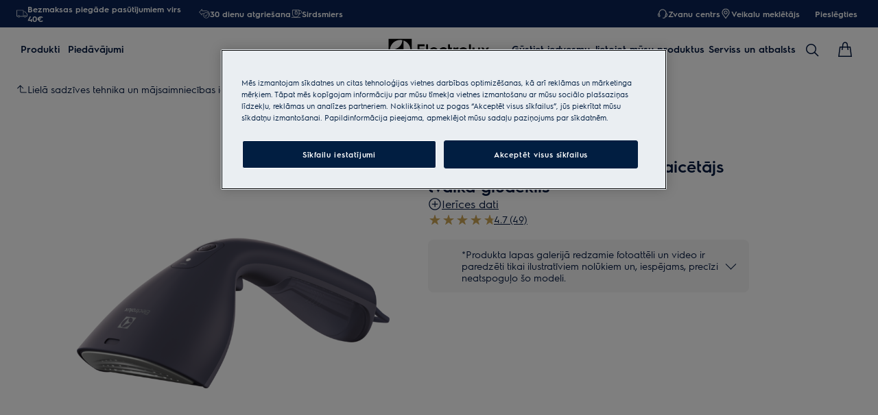

--- FILE ---
content_type: text/css
request_url: https://t1-mfe.eluxcdn.com/mfe/pdp/1.38.0.0.4/_next/static/css/6ae355fbb0f2b1bb.css
body_size: 1167
content:
.soft-bundles{display:flex;align-items:var(--a-flex-column, );justify-content:var(--a-justify-content, );flex-direction:var(--a-flex-direction,column);padding-top:var(--set-soft-bundles--padding-top,var(--sds-space-stack-xxxl));row-gap:var(--set-soft-bundles--row-gap,var(--sds-space-stack-s));--set-soft-bundles-card--justify:normal;--set-soft-bundles-card--direction:column;--set-soft-bundles-body--align:unset;--set-soft-bundles-body--justify:unset;--set-soft-bundles-summary--align:"";--set-soft-bundles-summary--justify:"";--set-soft-bundles-summary--direction:column;--set-soft-bundles-equal-icon--display:none;--set-soft-bundles-plus-icon--display:none;--set-soft-bundles-summary--width:auto;--set-soft-bundles-heading--row-gap:var(--sds-space-stack-xxs);--set-soft-bundles-price--display-justify:space-between;--set-soft-bundles-price--display-direction:row;--set-soft-bundles-body--margin-left:0;--override-divider--horizontal-margin-y:0;--set-soft-bundles-button-disclaimer:100%}@media screen and (min-width:768px){.soft-bundles{--set-soft-bundles-container--row-gap:0;--set-soft-bundles-container--padding:0;--set-soft-bundles--row-gap:var(--sds-space-stack-m);--set-soft-bundles-body--justify:space-between;--set-soft-bundles-body--gap:var(--sds-space-inline-xs);--set-soft-bundles-summary--justify:space-between;--set-soft-bundles-summary--direction:row;--set-soft-bundles-plus-icon--display:flex;--set-soft-bundles-heading--row-gap:var(--sds-space-stack-xs);--set-soft-bundles-price--display-direction:column-reverse;--set-soft-bundles-price--display-gap:var(--sds-space-inline-xxs);--set-soft-bundles-button-disclaimer:50%;--set-soft-bundles-description-font--property:var(--sds-font-body-m);--set-soft-bundles--box-shadow:var(--sds-drop-shadow-default-m)}}@media screen and (min-width:768px)and (max-width:1199px){.soft-bundles{--set-soft-bundles-title-font--property:var(--sds-font-heading-m);--set-soft-bundles-price-divider:block;--set-soft-bundles-text-info-md--display:block;--set-soft-bundles-price-tablet--display:block;--set-soft-bundles-price--display:none}}@media screen and (min-width:1200px){.soft-bundles{--set-soft-bundles--padding-top:96px;--set-soft-bundles-card--direction:row;--set-soft-bundles-card--justify:space-between;--set-soft-bundles-body--align:stretch;--set-soft-bundles-body--padding:0;--set-soft-bundles-body--gap:var(--sds-space-inline-s);--set-soft-bundles-summary--align:flex-end;--set-soft-bundles-summary--direction:column;--set-soft-bundles-title-font--property:var(--sds-font-heading-l);--set-soft-bundles-equal-icon--display:flex;--set-soft-bundles-summary--width:300px;--set-soft-bundles-price-tablet--display:none;--set-soft-bundles-price--display:flex;--set-soft-bundles-container--padding:var(--sds-space-inset-s);--set-soft-bundles-summary--padding:0;--set-soft-bundles-body--margin-left:var(--sds-space-inline-s);--set-soft-bundles-button-disclaimer:100%;--set-soft-bundles--font-vat:var(--sds-font-label-s);--set-soft-bundles--box-shadow:var(--sds-drop-shadow-subtle-m)}}.soft-bundles__heading{display:flex;align-items:var(--a-flex-column, );justify-content:var(--a-justify-content, );flex-direction:var(--a-flex-direction,column);row-gap:var(--set-soft-bundles-heading--row-gap)}.soft-bundles__container{box-shadow:var(--set-soft-bundles--box-shadow,var(--sds-drop-shadow-default-s));border-radius:var(--sds-radius-xs);padding:var(--set-soft-bundles-container--padding,var(--sds-space-inset-s))}.soft-bundles__container--wrapper{display:flex;align-items:var(--a-flex-column, );justify-content:var(--a-justify-content,var(--set-soft-bundles-card--justify));flex-direction:var(--a-flex-direction,var(--set-soft-bundles-card--direction));position:relative;row-gap:var(--set-soft-bundles-container--row-gap,var(--sds-space-stack-s))}.soft-bundles__title{color:var(--sds-color-on-background-100);font:var(--set-soft-bundles-title-font--property,var(--sds-font-heading-s));margin:0}@media screen and (min-width:768px){.soft-bundles__body--2-children,.soft-bundles__body--3-children{display:flex;align-items:var(--a-flex-column,var(--set-soft-bundles-body--align));justify-content:var(--a-justify-content,var(--set-soft-bundles-body--justify));flex:2 1;column-gap:var(--set-soft-bundles-body--gap,var(--sds-space-inline-xs));padding:var(--set-soft-bundles-body--padding,var(--sds-space-inset-s) var(--sds-space-inset-s) var(--sds-space-inset-xs) var(--sds-space-inset-s));margin-right:var(--set-soft-bundles-body--margin-left,0)}}@media screen and (min-width:1200px){.soft-bundles__body--2-children,.soft-bundles__body--3-children{max-width:calc(100% - var(--set-soft-bundles-summary--width) - var(--set-soft-bundles-body--margin-left))}}@media screen and (min-width:768px){.soft-bundles__body--3-children{flex:3 1;--set-soft-bundles-body--gap:var(--sds-space-inline-xs)}}@media screen and (min-width:1200px){.soft-bundles__body--3-children{--set-soft-bundles-body--margin-left:var(--sds-space-inline-s)}}.soft-bundles__description{color:var(--sds-color-on-background-100);font:var(--set-soft-bundles-description-font--property,var(--sds-font-body-s))}.soft-bundles__summary{display:flex;align-items:var(--a-flex-column,var(--set-soft-bundles-summary--align));justify-content:var(--a-justify-content,var(--set-soft-bundles-summary--justify));flex-direction:var(--a-flex-direction,var(--set-soft-bundles-summary--direction));row-gap:var(--sds-space-stack-s);border-radius:var(--sds-radius-s);position:relative;width:var(--set-soft-bundles-summary--width)}@media screen and (min-width:768px){.soft-bundles__summary{padding:var(--set-soft-bundles-summary--padding,var(--sds-space-inset-s))}}.soft-bundles__price{display:flex;align-items:var(--a-flex-column, );justify-content:var(--a-justify-content,var(--set-soft-bundles-price--display-justify));flex-direction:var(--a-flex-direction,var(--set-soft-bundles-price--display-direction));display:var(--set-soft-bundles-price--display,flex);gap:var(--set-soft-bundles-price--display-gap,var(--sds-space-inline-xs))}@media screen and (max-width:767px){.soft-bundles__total-price-wrapper .price-wrapper__final-price{--set-price-wrapper--font-price:var( --sds-component-price-font-emphasis-m )}.soft-bundles__total-price-wrapper .price-wrapper__old-price{--set-price-wrapper--font-old-price:var( --sds-component-price-font-muted-s )}}.soft-bundles__price-divider{display:var(--set-soft-bundles-price-divider,none)}.soft-bundles__price-tablet{display:var(--set-soft-bundles-price-tablet--display,none)}@media screen and (min-width:768px){.soft-bundles__price-tablet{width:50%}}.soft-bundles__button-disclaimer{width:var(--set-soft-bundles-button-disclaimer)}.soft-bundles__text-info{margin-top:var(--sds-space-inline-s)}.soft-bundles__text-info-md{display:var(--set-soft-bundles-text-info-md--display,none)}@media screen and (min-width:768px)and (max-width:1199px){.soft-bundles__text-info-md{margin-top:var(--sds-space-inline-s);padding:0 var(--sds-space-inset-s) var(--sds-space-inset-xs)}}.soft-bundles__vat-included-text{margin-top:auto;color:var(--sds-color-on-background-300);font:var(--set-soft-bundles--font-vat,var(--sds-font-label-xs));text-align:right}.soft-bundles__add-to-cart-btn{width:100%}.soft-bundles__equal-icon{display:flex;align-items:var(--a-flex-column,center);justify-content:var(--a-justify-content,center);flex-direction:var(--a-flex-direction,column);display:var(--set-soft-bundles-equal-icon--display);position:relative;color:var(--sds-color-on-surface-300)}.soft-bundles .to-spinner{position:absolute;top:50%;right:0;bottom:0;left:50%;transform:translate(-50%,-50%)}

--- FILE ---
content_type: text/css
request_url: https://t1-mfe.eluxcdn.com/mfe/pdp/1.38.0.0.4/_next/static/css/45fde5faf9a33507.css
body_size: 1941
content:
.included-accessories{display:grid;grid-template-columns:var(--included-accessories--grid-template-columns,1fr);grid-column-gap:var(--sds-space-inline-l);column-gap:var(--sds-space-inline-l);background-color:var(--sds-color-surface-400)}.included-accessories__list{page-break-inside:avoid;break-inside:avoid}@media screen and (max-width:767px){.included-accessories__list:nth-of-type(2n){--included-accessories__item--bgc:var(--sds-color-surface-500);--included-accessories__item-even--bgc:var(--sds-color-surface-400)}.included-accessories__list:nth-of-type(2n-1){--included-accessories__item--bgc:var(--sds-color-surface-400);--included-accessories__item-even--bgc:var(--sds-color-surface-500)}}@media screen and (min-width:768px){.included-accessories__list:nth-child(4n+1),.included-accessories__list:nth-child(4n+2){--included-accessories__item--bgc:var(--sds-color-surface-400);--included-accessories__item-even--bgc:var(--sds-color-surface-500)}.included-accessories__list:nth-of-type(4n+3),.included-accessories__list:nth-of-type(4n+4){--included-accessories__item--bgc:var(--sds-color-surface-500);--included-accessories__item-even--bgc:var(--sds-color-surface-400)}}.included-accessories__item{padding:12px;font:var(--included-accessories__item--font,var(--sds-font-label-xs));color:var(--sds-color-on-surface-100);background-color:var(--included-accessories__item--bgc)}.included-accessories__item:nth-of-type(2n-1){--included-accessories__item--bgc:var(--included-accessories__item-even--bgc)}@media screen and (min-width:768px){.included-accessories:not(.included-accessories--in-drawer){--included-accessories--grid-template-columns:repeat(2,1fr)}.included-accessories{--included-accessories__item--font:var(--sds-font-label-s)}}.included-accessories-heading{font:var(--included-accessories-heading--font,var(--sds-font-subheading-xs));color:var(--sds-color-on-surface-100)}@media screen and (min-width:768px){.included-accessories-heading{--included-accessories-heading--font:var(--sds-font-subheading-s);-webkit-margin-after:var(--sds-space-stack-s);margin-block-end:var(--sds-space-stack-s)}}.full-specifications{column-count:var(--full-specifications--column-count,1);column-gap:var(--sds-space-inline-l);background-color:var(--sds-color-surface-400)}.full-specifications__wrapper{page-break-inside:var(--full-specifications__items--break-inside,avoid);break-inside:var(--full-specifications__items--break-inside,avoid);display:inline-block;width:100%;-webkit-margin-after:var(--set-full-specifications--mbe,var(--full-specifications--mbe,var(--sds-space-stack-s)));margin-block-end:var(--set-full-specifications--mbe,var(--full-specifications--mbe,var(--sds-space-stack-s)))}.full-specifications__title{color:var(--sds-color-on-surface-100);font:var(--set-full-specifications__title--font,var(--sds-font-subheading-xs));margin-bottom:var(--sds-space-stack-s)}.full-specifications__items{display:var(--full-specifications__items--display,flex);flex-direction:column;column-count:2;page-break-inside:var(--full-specifications__items--break-inside,avoid);break-inside:var(--full-specifications__items--break-inside,avoid)}.full-specifications__item{color:var(--full-specifications__item--color,var(--sds-color-on-surface-100));padding:var(--full-specifications__item--padding,calc(var(--sds-space-inset-xs) - var(--sds-space-inset-xxxs)));font:var(--set-full-specifications__item--font,var(--sds-font-label-xs));page-break-inside:avoid;break-inside:avoid}.full-specifications__item:nth-of-type(2n-1){background-color:var(--sds-color-surface-500)}.full-specifications__item--link{--set-icon-mono--width:var(--sds-component-icon-size-xs);--set-icon-mono--height:var(--sds-component-icon-size-xs);--set-full-specifications__item--font:var(--sds-font-link-xs);--full-specifications__item--color:var(--sds-color-on-background-300);display:flex;gap:var(--sds-space-inline-xxs);text-decoration:underline}@media screen and (min-width:768px){.full-specifications__item--link{--full-specifications__item--padding:8px}}.full-specifications__item-icon{flex:0 0 var(--sds-component-icon-size-xs);-webkit-margin-before:2px;margin-block-start:2px}.full-specifications__copytext{--set-icon-mono--width:var(--sds-component-icon-size-xs);--set-icon-mono--height:var(--sds-component-icon-size-xs);display:flex;gap:var(--sds-space-inline-xxs);color:var(--sds-color-on-background-300);font:var(--sds-font-body-xs);-webkit-padding-after:var(--full-specifications--mbe);padding-block-end:var(--full-specifications--mbe)}@media screen and (max-width:767px){.full-specifications__wrapper:last-child{--full-specifications--mbe:0}}@media screen and (min-width:768px){.full-specifications{--set-full-specifications--gap:var(--sds-space-inline-m);--full-specifications--mbe:var(--sds-space-stack-l);--set-full-specifications__title--font:var(--sds-font-subheading-s);--set-full-specifications__item--font:var(--sds-font-label-s)}.full-specifications--grid{--full-specifications--mbe:0;display:grid;grid-template-columns:1fr 1fr}.full-specifications--one-list{--set-full-specifications--column-count:1;--set-full-specifications--mbe:0;--full-specifications__items--break-inside:auto;--full-specifications__items--display:inline-block}.full-specifications--only-copytext{--full-specifications--mbe:0}}.full-specifications.full-specifications--in-drawer .full-specifications__wrapper:last-child{--full-specifications--mbe:0}@media screen and (min-width:768px){.full-specifications:not(.full-specifications--in-drawer){--full-specifications--column-count:var(--set-full-specifications--column-count,2);-webkit-margin-after:calc(-1*var(--full-specifications--mbe, var(--full-specifications--mbs, var(--sds-space-stack-s))));margin-block-end:calc(-1*var(--full-specifications--mbe, var(--full-specifications--mbs, var(--sds-space-stack-s))))}}@media screen and (min-width:1200px){.full-specifications:not(.full-specifications--in-drawer){--set-full-specifications--gap:var(--sds-space-inline-l);--set-full-specifications__title--font:var(--sds-font-subheading-s);--set-full-specifications__item--font:var(--sds-font-label-s)}}.technology-partners{display:grid;grid-row-gap:var(--technology-partners--row-gap,var(--sds-space-stack-m));row-gap:var(--technology-partners--row-gap,var(--sds-space-stack-m));color:var(--sds-color-on-surface-100)}.technology-partners__item{display:flex;flex-direction:var(--technology-partners__item--flex-direction,column);gap:var(--technology-partners__item--gap,var(--sds-space-stack-s))}.technology-partners__item-title{flex:0 0 var(--technology-partners__item-title--width);font:var(--technology-partners__item-title--font,var(--sds-font-subheading-s))}.technology-partners__item-body{display:flex;flex-direction:var(--technology-partners__item-body--flex-direction);align-items:var(--technology-partners__item-body--align-items);gap:var(--technology-partners__item-body--gap,var(--sds-space-stack-xs));font:var(--technology-partners__item-body--font,var(--sds-font-body-xs))}.technology-partners__item-image-wrapper{flex:0 0 var(--technology-partners__item-image-wrapper--width)}.technology-partners__item-image img{display:block;max-height:100px;object-fit:cover;width:var(--technology-partners__item-image--width,125px);margin-inline:var(--technology-partners__item-image--margin-inline);background-color:var(--sds-color-surface-500)}@media screen and (max-width:767px){.technology-partners{--technology-partners__item-body--flex-direction:column}}@media screen and (min-width:768px){.technology-partners{--technology-partners__item-body--font:var(--sds-font-body-s);--technology-partners__item-body--align-items:flex-start;--technology-partners__item-image--width:100%}}@media screen and (min-width:1200px){.technology-partners{--technology-partners__item-image--margin-inline:auto}}@media screen and (min-width:768px){.technology-partners--in-drawer{--technology-partners--row-gap:var(--sds-space-stack-s);--technology-partners__item-title--font:var(--sds-font-subheading-m);--technology-partners__item-body--gap:var(--sds-space-inline-m);--technology-partners__item-image-wrapper--width:200px}.technology-partners:not(.technology-partners--in-drawer){--technology-partners--row-gap:var(--sds-space-stack-l);--technology-partners__item--gap:var(--sds-space-stack-m);--technology-partners__item-title--font:var(--sds-font-heading-xs);--technology-partners__item-body--gap:var(--sds-space-inline-m);--technology-partners__item-image-wrapper--width:180px}}@media screen and (min-width:1200px){.technology-partners:not(.technology-partners--in-drawer){--technology-partners--row-gap:var(--sds-space-stack-xxl);--technology-partners__item--flex-direction:row;--technology-partners__item--gap:var(--sds-space-inline-l);--technology-partners__item-title--font:var(--sds-font-heading-s);--technology-partners__item-title--width:280px;--technology-partners__item-image-wrapper--width:200px}}.tech-specs{--override-accordion-item__description--overflow:none}.tech-specs__frame{display:grid;grid-template-columns:repeat(4,1fr);grid-column-gap:var(--sds-space-inline-m);column-gap:var(--sds-space-inline-m);grid-row-gap:var(--sds-space-stack-l);row-gap:var(--sds-space-stack-l);color:var(--sds-color-on-surface-100);font:var(--sds-font-label-m)}.tech-specs__frame-item{display:flex;flex-direction:column;gap:var(--sds-space-inline-xs)}.tech-specs__frame-value{font:var(--sds-font-heading-l)}.tech-specs__list-item{cursor:default}.tech-specs__list-item:last-of-type{border:0}.tech-specs__drawer-button{width:100%}.tech-specs--drawer{--tech-specs--display:block;--override--list-item-label-right-content--font:var( --sds-font-label-emphasis-xs );--override--list-item-label-left-content--font:var(--sds-font-label-xs);--override-accordion-item--label-font:var(--sds-font-label-emphasis-m);--set-tech-specs--padding:var(--sds-space-inset-xxs) var(--sds-space-inset-xs) var(--sds-space-inset-xs)}@media screen and (min-width:768px){.tech-specs--drawer{--set-tech-specs--padding:var(--sds-space-inset-xxs) var(--sds-space-inset-s);--override--list-item-label-left-content--font:var(--sds-font-label-s);--set-tech-specs-accordion-item__label--font:var( --sds-font-body-emphasis-m );--override--list-item-label-right-content--font:var( --sds-font-label-emphasis-s )}.tech-specs--drawer .accordion-item__main-content,.tech-specs--drawer .list-item__main-content{gap:var(--sds-space-inline-m)}}.tech-specs-products{--override-divider--horizontal-margin-y:0;display:flex;flex-direction:column;gap:var(--tech-specs-products--gap,var(--sds-space-stack-s))}.tech-specs-products--no-hygienes .tech-specs-products__list-item:last-of-type{border:0}.tech-specs-products__hygiene{display:var(--set-tech-specs-products__hygiene--display,flex);justify-content:space-between;grid-template-columns:var(--set-tech-specs-products__hygiene--grid-template,repeat(5,1fr));gap:var(--set--tech-specs-products-hygiene--gap,var(--sds-space-stack-xs))}.tech-specs-products__hygiene-title{margin-top:var(--sds-space-stack-s);font:var(--sds-font-label-s);color:var(--sds-color-on-surface-100);display:-webkit-box;-webkit-line-clamp:2;-webkit-box-orient:vertical;overflow:hidden}.tech-specs-products__hygiene--two-rows{--set-tech-specs-products__hygiene--grid-template:repeat(3,1fr)}.tech-specs-products__image img{filter:brightness(0);color:var(--sds-color-on-surface-100);width:var(--set--tech-specs-products-image--size,31px);height:var(--set--tech-specs-products-image--size,31px);vertical-align:top}@media screen and (max-width:767px){.tech-specs-products__hygiene--grid{--set-tech-specs-products__hygiene--display:grid}.tech-specs-products__tooltip{--override-tooltip-content--max-width:215px}}@media screen and (min-width:768px){.tech-specs-products{--tech-specs-products--gap:var(--sds-space-stack-l);--set-tech-specs-products__hygiene--display:grid;--set--tech-specs-products-hygiene--gap:var(--sds-space-inline-m);--set--tech-specs-products-image--size:39px;--override-list-item-main-content--gap:var(--sds-space-inline-l)}.tech-specs-products__tooltip{--override-tooltip-content--max-width:248px}}.safety-warning{--set-safety-warning__container--border-top:1px solid var(--sds-color-on-surface-500);--set-safety-warning__container--padding-top:var(--sds-space-stack-m);--set-safety-warning__heading--row-gap:12px}@media screen and (min-width:768px){.safety-warning{--set-safety-warning__container--border-top:1px solid var(--sds-color-on-surface-500);--set-safety-warning__container--padding:unset;--set-safety-warning__container--padding-top:var(--sds-space-stack-l);--set-safety-warning__heading--row-gap:8px}}.safety-warning__title{color:var(--sds-color-on-container-100);font:var(--sds-font-subheading-m)}.safety-warning__sub-title{color:var(--sds-color-on-surface-100);font:var(--sds-font-body-s)}.safety-warning__heading{row-gap:var(--set-safety-warning__heading--row-gap)}.safety-warning__container,.safety-warning__heading{display:flex;flex-direction:var(--a-flex-direction,column)}.safety-warning__container{row-gap:var(--sds-space-stack-m);padding:var(--set-safety-warning__container--padding);padding-top:var(--set-safety-warning__container--padding-top);border-top:var(--set-safety-warning__container--border-top)}.safety-warning__container--in-drawer{row-gap:var(--sds-space-stack-m);border-top:1px solid var(--sds-color-on-surface-500);padding:var(--sds-space-stack-m) 0 var(--sds-space-stack-xs)}.safety-warning__images{display:flex;flex-wrap:wrap;gap:8px}.safety-warning__picture{background:#fff;border-radius:var(--sds-radius-s);padding:8px;line-height:0}

--- FILE ---
content_type: application/x-javascript
request_url: https://t1-mfe.eluxcdn.com/mfe/pdp/1.38.0.0.4/_next/static/chunks/4406.e194bc2dc815ff83.js
body_size: 6707
content:
(self.webpackChunkPDP=self.webpackChunkPDP||[]).push([[4406],{77720:function(e,a,i){"use strict";i.r(a),i.d(a,{default:function(){return T}});var t=i(12807);let r="BenefitWithImage";var o=i(6673),d=i(22458),s=i.n(d),l=i(79567),n=i(53806),c=i.n(n);let _="product-benefits",p=e=>{let{productBenefitsData:a}=e,i=e=>e%2==1,d=[{deviceWidth:768,imgWidth:48},{deviceWidth:1200,imgWidth:56}],n=(e,a)=>e%2==1&&a%2==0||e%2==0&&a%2==1;return(null==a?void 0:a.length)?(0,t.jsx)("div",{className:c()[_],children:a.map((e,c)=>{let{name:p,props:g}=e;if(!g||!p)return;let{heading:u,body:v,mediaUrl:f,disclaimer:m}=g,h=p===r,x={props:{heading:u,title:u,description:v,imageUrl:h?f:void 0,imageDevicesUrl:h?f:void 0,mediaAltText:"",blockVariant:i(c)?"Normal":"PrimaryLightGrey",displayRightToLeft:h&&i(c),extraProps:{classNames:"".concat(_,"__editorial-block ").concat(h?"has-media":"","\n                ").concat(n(a.length,c)?"odd-section":"even-section"),extraContent:m,headingPicture:!h&&f?{altText:"",isLazy:!0,src:f,sources:(0,l.buildPictureSources)(f,d),width:56,height:56}:void 0}}};return(0,t.jsx)("div",{"data-gtm-content-type":o.K_.benefits,"data-gtm-content-name":o.A0.benefits,"data-gtm-content-id":"".concat(o.Xh,"_").concat(o.K_.benefits,"-").concat(c+1),children:(0,t.jsx)(s(),{...x.props})},c)})}):(0,t.jsx)(t.Fragment,{})};var g=i(75550),u=i(11580),v=i(52903),f=i(1367),m=i(96393),h=i.n(m),x=i(59179),b=i(38334);let y="benefit-area-slide",z=e=>{let{productBenefitsData:a,componentHeading:i}=e;if(!a)return null;let d=null==a?void 0:a.map((e,a)=>{let{body:i,heading:d,mediaUrl:s,mobileMediaUrl:n,disclaimer:c}=null==e?void 0:e.props,_=(null==e?void 0:e.name)===r,p=n||s;return{isTitleExpanded:!0,type:g.cM.Default,responsiveSize:{md:x.ShapeSize.SM,lg:x.ShapeSize.LG},headingIcon:"",title:d,titleTag:"h2","data-gtm-content-type":o.K_.benefits,"data-gtm-content-name":o.A0.benefits,"data-gtm-content-id":"".concat(o.Xh,"_").concat(o.K_.benefits,"-").concat(a+1),expandableText:{content:(0,t.jsx)("span",{className:h()["".concat(y,"__editorial-card__content-wrapper")],dangerouslySetInnerHTML:{__html:i||""}}),isControlledExpanded:!0},extraContent:c||"",image:_?{altText:"",isLazy:!0,src:(null==e?void 0:e.name)===r?p:"",sources:(0,l.buildPictureSources)((null==e?void 0:e.name)===r&&p||"",(0,v.ix)(v.ii.productBenefitImages)),width:297}:void 0,headingPicture:!_&&s?{altText:"",isLazy:!0,src:s,sources:(0,l.buildPictureSources)(s,(0,v.ix)(v.ii.productBenefitIcons)),width:48,height:48}:void 0}}),s={heading:i,headingTag:"h2",navigation:{next:{size:x.ShapeSize.SM,type:l.IconButtonTypes.Muted,iconName:"ChevronForwardRight","aria-label":"Next"},previous:{size:x.ShapeSize.SM,type:l.IconButtonTypes.Muted,iconName:"ChevronBackLeft","aria-label":"Previous"}},slides:d,swiperOptions:{on:{slideChange(e){console.log(e);let a="Show ".concat(((null==e?void 0:e.activeIndex)||0)+1," of ").concat((null==d?void 0:d.length)||0);(0,f.J6)({event:"event",eventAction:"Swipe: Benefits module",eventCategory:"Product Page",eventLabel:a,eventValue:0})}}},type:u.h.Muted,classNames:h()["".concat(y,"__editorial-card")]};return(0,t.jsx)(t.Fragment,{children:(0,t.jsx)(u.E,{...s,"data-webid":(0,b.f6)(y)})})};var w=i(39642),S=i(42882),j=i(32010),k=i(18872);let N=e=>{let{components:a,translations:i,props:r}=e,{isMobile:d}=(0,k.useGlobalBoundStore)((0,j.N)(e=>e.dynamicState.device));return(null==a?void 0:a.length)?(0,t.jsx)(S.Z,{id:o.K_.benefits,lightTheme:!1,isInContainer:!1,[w.mB]:o.K_.benefits,tabIndex:-1,children:d?(0,t.jsx)(z,{productBenefitsData:a,translations:i,componentHeading:r.benefits||""}):(0,t.jsx)(p,{productBenefitsData:a,translations:i})}):(0,t.jsx)(t.Fragment,{})};var T=N},42882:function(e,a,i){"use strict";var t=i(12807),r=i(53027),o=i(79567),d=i(77826);let s=(0,r.forwardRef)(function(e,a){let{id:i,eventName:s,children:l,classNames:n,lightTheme:c=!0,isInContainer:_=!0,addDYEntry:p=!1,...g}=e,u=(0,r.useRef)(null);(0,r.useEffect)(()=>{let e=()=>{var e;(null==u?void 0:u.current)&&(null===(e=u.current)||void 0===e||e.scrollIntoView({behavior:"smooth"}))};if(!s)return;let a=d.event.subscribe(s,e);return()=>d.event.unsubscribe(a)},[]);let v=()=>n||_?(0,t.jsx)("div",{className:"".concat(n," ").concat(_?"container":""),children:l}):(0,t.jsx)(t.Fragment,{children:l});return(0,t.jsxs)("section",{id:i,"data-webid":i,className:c?o.LIGHT_THEME_CLASS:"",ref:a,...g,children:[p&&(0,t.jsx)("div",{className:"dy-pdp-".concat(i,"-entry"),dangerouslySetInnerHTML:{__html:""}}),(0,t.jsx)(v,{})]})});a.Z=s},39642:function(e,a,i){"use strict";i.d(a,{Sj:function(){return o},mB:function(){return t},uZ:function(){return r}});let t="data-scrollid",r=e=>Math.max(0,e),o=(e,a)=>e>=a},53806:function(e){e.exports={"product-benefits":"product-benefits","product-benefits__editorial-block":"product-benefits__editorial-block","odd-section":"odd-section","even-section":"even-section","has-media":"has-media"}},96393:function(e){e.exports={"benefit-area-slide__editorial-card__content-wrapper":"benefit-area-slide__editorial-card__content-wrapper","cms-editor-style":"cms-editor-style","benefit-area-slide__editorial-card":"benefit-area-slide__editorial-card","benefit-area-slide__editorial-card--extra-content":"benefit-area-slide__editorial-card--extra-content"}},75550:function(e,a,i){"use strict";i.d(a,{US:function(){return v},ao:function(){return f},cM:function(){return u}});var t,r=i(12807),o=i(38818),d=i(54495),s=i(18323),l=i(27816),n=i(64307),c=i(59179),_=i(39553),p=i(53027);let g={"editorial-card":"_editorial-card_9f4lz_1","editorial-card--elevated":"_editorial-card--elevated_9f4lz_21","editorial-card--background-image":"_editorial-card--background-image_9f4lz_24","editorial-card__background-img":"_editorial-card__background-img_9f4lz_32","editorial-card__background-img-picture":"_editorial-card__background-img-picture_9f4lz_46","editorial-card__background-img-placeholder":"_editorial-card__background-img-placeholder_9f4lz_57","editorial-card--pictogram":"_editorial-card--pictogram_9f4lz_63","editorial-card__tag":"_editorial-card__tag_9f4lz_74","editorial-card__content":"_editorial-card__content_9f4lz_80","editorial-card-copy__expandable-text":"_editorial-card-copy__expandable-text_9f4lz_92","editorial-card-body":"_editorial-card-body_9f4lz_100","editorial-card-body__copy":"_editorial-card-body__copy_9f4lz_110","editorial-card-copy__label":"_editorial-card-copy__label_9f4lz_118","editorial-card-copy__heading":"_editorial-card-copy__heading_9f4lz_123","editorial-card-copy__heading-icon":"_editorial-card-copy__heading-icon_9f4lz_129","editorial-card-copy__heading-title":"_editorial-card-copy__heading-title_9f4lz_139","editorial-card-copy__heading-title--expanded":"_editorial-card-copy__heading-title--expanded_9f4lz_150","editorial-card-copy__heading-subtitle":"_editorial-card-copy__heading-subtitle_9f4lz_158","editorial-card-copy__heading-icon-picture":"_editorial-card-copy__heading-icon-picture_9f4lz_163","editorial-card-copy__heading-icon-picture--wrapper":"_editorial-card-copy__heading-icon-picture--wrapper_9f4lz_167","editorial-card-copy__content":"_editorial-card-copy__content_9f4lz_174","editorial-card-copy__extra-content":"_editorial-card-copy__extra-content_9f4lz_183","editorial-card-content__button":"_editorial-card-content__button_9f4lz_187",button:"_button_9f4lz_191","editorial-card-bottom":"_editorial-card-bottom_9f4lz_194","editorial-card-bottom__button":"_editorial-card-bottom__button_9f4lz_202","editorial-card--sm":"_editorial-card--sm_9f4lz_205","editorial-card--lg":"_editorial-card--lg_9f4lz_217","editorial-card--sm--md":"_editorial-card--sm--md_9f4lz_228","editorial-card--lg--md":"_editorial-card--lg--md_9f4lz_240","editorial-card--sm--lg":"_editorial-card--sm--lg_9f4lz_252","editorial-card--lg--lg":"_editorial-card--lg--lg_9f4lz_264"};var u=((t=u||{}).Default="default",t.Invert="invert",t.Elevated="elevated",t);class v extends c.ResponsiveClassPrefix{getLinkResponsiveSize=()=>this.getChildResponsiveSize(this.getInternalLinkSize);getLinkSize=()=>this.getInternalLinkSize(this.size);getInternalLinkSize=e=>e===c.ShapeSize.LG?c.ShapeSize.MD:c.ShapeSize.SM;getTagResponsiveSize=()=>this.getChildResponsiveSize(this.getInternalTagSize);getTagSize=()=>this.getInternalTagSize(this.size);getInternalTagSize=e=>e===c.ShapeSize.LG?c.ShapeSize.LG:c.ShapeSize.SM;getExpandableTextButtonResponsiveSize=()=>this.getChildResponsiveSize(this.getInternalExpandableTextSize);getExpandableTextButtonSize=()=>this.getInternalExpandableTextSize(this.size);getInternalExpandableTextSize=e=>e===c.ShapeSize.LG?c.ShapeSize.MD:c.ShapeSize.SM}function f({type:e=u.Default,size:a=c.ShapeSize.SM,responsiveSize:i,image:t,backgroundImage:f,label:m,headingIcon:h,headingIconProps:x,headingPicture:b,title:y,titleTag:z,titleClassName:w,subTitle:S,placeholderSlot:j,link:k,button:N,classNames:T,isAboveTheFold:I,expandableText:C,extraContent:B,tag:M,isTitleExpanded:$,...P}){let{getModuleClass:R,getClass:E,getResponsiveSizeClasses:L,getLinkResponsiveSize:A,getLinkSize:D,getTagSize:F,getTagResponsiveSize:O,getExpandableTextButtonSize:G,getExpandableTextButtonResponsiveSize:H}=new v("editorial-card",g,a,i);(0,c.useStyle)('._editorial-card_9f4lz_1{display:flex;align-items:var(--a-flex-column, center);justify-content:var(--a-justify-content, center);flex-direction:var(--a-flex-direction, column);overflow:hidden;box-sizing:border-box;width:var(--override-editorial-card--width, var(--set-editorial-card--width, 297px));padding:var(--set-editorial-card--padding, 0);background-color:var(--set-editorial-card--bg, var(--sds-color-surface-300));border-radius:var(--sds-radius-xs);z-index:0;position:relative}@media(forced-colors:active){._editorial-card_9f4lz_1{border:1px solid ButtonText}}._editorial-card--elevated_9f4lz_21{box-shadow:var(--sds-drop-shadow-subtle-m)}._editorial-card--background-image_9f4lz_24{--set-editorial-card--label-color: var(--sds-color-vis-on-gradient-100);--set-editorial-card--label-opacity: var(--sds-opacity-container-400);--set-editorial-card--heading-color: var(--sds-color-vis-on-gradient-100);--set-editorial-card--subtitle-color: var(--sds-color-vis-on-gradient-100);--set-editorial-card--content-color: var(--sds-color-vis-on-gradient-100);--set-editorial-card--extra-content-color: var(--sds-color-vis-on-gradient-100)}._editorial-card__background-img_9f4lz_32{position:absolute;top:0;left:0;width:100%;height:100%}._editorial-card__background-img_9f4lz_32:before{content:"";width:100%;height:100%;background:var(--sds-color-vis-gradient-200);position:absolute}._editorial-card__background-img-picture_9f4lz_46{width:100%;height:100%;-o-object-fit:cover;object-fit:cover}._editorial-card__background-img_9f4lz_32 .picture-img{width:100%;height:100%;-o-object-fit:cover;object-fit:cover;-o-object-position:center;object-position:center}._editorial-card__background-img-placeholder_9f4lz_57{width:100%;aspect-ratio:4/3;opacity:0;background-color:transparent}._editorial-card--pictogram_9f4lz_63{--set-editorial-card--padding: var(--sds-space-inset-xs);--set-editorial-card--body-padding: 0;--set-editorial-card--icon-size--pictogram: var( --set-editorial-card--icon-size--pictogram--pictogram-size, var(--sds-component-pictogram-size-m) );--set-editorial-card--heading-direction: column;--set-editorial-card--heading-gap: var(--sds-space-stack-s);--set-editorial-card--heading-font--text-only: var(--sds-font-heading-s)}._editorial-card__tag_9f4lz_74{position:absolute;z-index:99;top:var(--set-editorial-card--tag-top, 8px);left:var(--set-editorial-card--tag-left, 8px)}._editorial-card__content_9f4lz_80{display:flex;align-items:var(--a-flex-column, flex-start);justify-content:var(--a-justify-content, flex-start);flex-direction:var(--a-flex-direction, column);flex:1;z-index:1;width:100%;box-sizing:border-box;gap:var(--set-editorial-card--body-gap, var(--sds-space-stack-s));padding:var(--set-editorial-card--body-padding, var(--sds-space-inset-xs))}._editorial-card-copy__expandable-text_9f4lz_92{display:flex;align-items:var(--a-flex-column, flex-start);justify-content:var(--a-justify-content, flex-start);flex-direction:var(--a-flex-direction, column);gap:var(--sds-space-stack-xs);width:100%}._editorial-card-body_9f4lz_100{display:flex;align-items:var(--a-flex-column, flex-start);justify-content:var(--a-justify-content, flex-start);flex-direction:var(--a-flex-direction, column);flex:1;width:100%;box-sizing:border-box;gap:var(--set-editorial-card--body-gap, var(--sds-space-stack-s))}._editorial-card-body__copy_9f4lz_110{display:flex;align-items:var(--a-flex-column, flex-start);justify-content:var(--a-justify-content, flex-start);flex-direction:var(--a-flex-direction, column);flex:1;gap:var(--set-editorial-card--copy-gap, var(--sds-space-stack-xs))}._editorial-card-copy__label_9f4lz_118{color:var(--set-editorial-card--label-color, var(--sds-color-on-surface-300));font:var(--set-editorial-card--label-font, var(--sds-font-label-xs));opacity:var(--set-editorial-card--label-opacity, 100%)}._editorial-card-copy__heading_9f4lz_123{display:flex;flex-direction:var(--set-editorial-card--heading-direction, row);gap:var(--set-editorial-card--heading-gap, var(--sds-space-inline-xs));color:var(--set-editorial-card--heading-color, var(--sds-color-on-surface-100))}._editorial-card-copy__heading-icon_9f4lz_129{--set-icon-mono--width: var( --set-editorial-card--icon-size--pictogram, var(--set-editorial-card--icon-size, var(--sds-component-icon-size-s)) );--set-icon-mono--height: var( --set-editorial-card--icon-size--pictogram, var(--set-editorial-card--icon-size, var(--sds-component-icon-size-s)) )}._editorial-card-copy__heading-title_9f4lz_139{font:var(--set-editorial-card--heading-font, var(--sds-font-heading-xs));height:var(--set-editorial-card--heading-height, 40px);display:-webkit-box;-webkit-line-clamp:var(--set-dynamic-text-ellipsis--line, 2);-webkit-box-orient:vertical;overflow:hidden;text-align:left;word-break:break-word;margin:0}._editorial-card-copy__heading-title--expanded_9f4lz_150{height:auto;display:-webkit-box;-webkit-line-clamp:var(--set-dynamic-text-ellipsis--line, 0);-webkit-box-orient:vertical;overflow:hidden;text-align:left}._editorial-card-copy__heading-subtitle_9f4lz_158{font:var(--sds-font-heading-xs);color:var(--set-editorial-card--subtitle-color, var(--sds-color-on-container-200));margin-top:16px}._editorial-card-copy__heading-icon-picture_9f4lz_163{width:var(--set-editorial-card--icon-size--pictogram, var(--set-editorial-card--icon-size, var(--sds-component-icon-size-s)));height:var(--set-editorial-card--icon-size--pictogram, var(--set-editorial-card--icon-size, var(--sds-component-icon-size-s)))}._editorial-card-copy__heading-icon-picture--wrapper_9f4lz_167{width:calc(var(--set-editorial-card--width) - var(--set-editorial-card--padding) * 2);height:var(--set-editorial-card__heading-icon-picture-wrapper--height, 223px);display:flex;align-items:var(--a-flex-column, center);justify-content:var(--a-justify-content, center)}._editorial-card-copy__content_9f4lz_174{display:flex;align-items:var(--a-flex-column, flex-start);justify-content:var(--a-justify-content, center);flex-direction:var(--a-flex-direction, column);gap:var(--sds-space-stack-s);color:var(--set-editorial-card--content-color, var(--sds-color-on-surface-100));font:var(--set-editorial-card--content-font, var(--sds-font-body-s))}._editorial-card-copy__extra-content_9f4lz_183{font:var(--sds-font-body-xs);color:var(--set-editorial-card--extra-content-color, var(--sds-color-on-surface-200))}._editorial-card-content__button_9f4lz_187{display:flex;width:100%}._editorial-card-content__button_9f4lz_187 ._button_9f4lz_191{flex:1}._editorial-card-bottom_9f4lz_194{display:flex;align-items:var(--a-flex-column, flex-start);justify-content:var(--a-justify-content, flex-start);flex-direction:var(--a-flex-direction, column);width:100%;gap:var(--set-editorial-card--body-gap, var(--sds-space-stack-s))}._editorial-card-bottom__button_9f4lz_202{width:var(--override-editorial-card--bottom-button-width, auto)}._editorial-card--sm_9f4lz_205{--set-editorial-card--width: 297px;--set-editorial-card--label-font: var(--sds-font-label-xs);--set-editorial-card--icon-size: var(--sds-component-icon-size-s);--set-editorial-card--heading-font: var(--sds-font-heading-xs);--set-editorial-card--content-font: var(--sds-font-body-s);--set-editorial-card--body-gap: var(--sds-space-stack-s);--set-editorial-card--icon-size--pictogram--pictogram-size: var(--sds-component-pictogram-size-s);--set-editorial-card--tag-top: 8px;--set-editorial-card--tag-left: 8px;--set-editorial-card--heading-height: 40px}._editorial-card--lg_9f4lz_217{--set-editorial-card--width: 368px;--set-editorial-card--label-font: var(--sds-font-label-m);--set-editorial-card--icon-size: var(--sds-component-icon-size-m);--set-editorial-card--heading-font: var(--sds-font-heading-s);--set-editorial-card--content-font: var(--sds-font-body-m);--set-editorial-card--body-gap: var(--sds-space-stack-m);--set-editorial-card--icon-size--pictogram--pictogram-size: var(--sds-component-pictogram-size-m);--set-editorial-card--heading-height: 46px}@media screen and (min-width:768px){._editorial-card--sm--md_9f4lz_228{--set-editorial-card--width: 297px;--set-editorial-card--label-font: var(--sds-font-label-xs);--set-editorial-card--icon-size: var(--sds-component-icon-size-s);--set-editorial-card--heading-font: var(--sds-font-heading-xs);--set-editorial-card--content-font: var(--sds-font-body-s);--set-editorial-card--body-gap: var(--sds-space-stack-s);--set-editorial-card--icon-size--pictogram--pictogram-size: var(--sds-component-pictogram-size-s);--set-editorial-card--tag-top: 8px;--set-editorial-card--tag-left: 8px;--set-editorial-card--heading-height: 40px}._editorial-card--lg--md_9f4lz_240{--set-editorial-card--width: 368px;--set-editorial-card--label-font: var(--sds-font-label-m);--set-editorial-card--icon-size: var(--sds-component-icon-size-m);--set-editorial-card--heading-font: var(--sds-font-heading-s);--set-editorial-card--content-font: var(--sds-font-body-m);--set-editorial-card--body-gap: var(--sds-space-stack-m);--set-editorial-card--icon-size--pictogram--pictogram-size: var(--sds-component-pictogram-size-m);--set-editorial-card--heading-height: 46px}}@media screen and (min-width:1200px){._editorial-card--sm--lg_9f4lz_252{--set-editorial-card--width: 297px;--set-editorial-card--label-font: var(--sds-font-label-xs);--set-editorial-card--icon-size: var(--sds-component-icon-size-s);--set-editorial-card--heading-font: var(--sds-font-heading-xs);--set-editorial-card--content-font: var(--sds-font-body-s);--set-editorial-card--body-gap: var(--sds-space-stack-s);--set-editorial-card--icon-size--pictogram--pictogram-size: var(--sds-component-pictogram-size-s);--set-editorial-card--tag-top: 8px;--set-editorial-card--tag-left: 8px;--set-editorial-card--heading-height: 40px}._editorial-card--lg--lg_9f4lz_264{--set-editorial-card--width: 368px;--set-editorial-card--label-font: var(--sds-font-label-m);--set-editorial-card--icon-size: var(--sds-component-icon-size-m);--set-editorial-card--heading-font: var(--sds-font-heading-s);--set-editorial-card--content-font: var(--sds-font-body-m);--set-editorial-card--body-gap: var(--sds-space-stack-m);--set-editorial-card--icon-size--pictogram--pictogram-size: var(--sds-component-pictogram-size-m);--set-editorial-card--heading-height: 46px}}',R(),c.sharedStyleInstance.ssrStyles,I);let K=!t&&!f,U=(0,p.createElement)(z||"div",{className:`${E("-copy__heading-title")} ${$?E("-copy__heading-title--expanded"):""} ${w??""}`},y),W=e===u.Invert?u.Default:e,V=()=>f?(0,r.jsx)("div",{className:E("__background-img-placeholder")}):null;return(0,r.jsxs)("div",{className:`${R()} ${L()}
        ${E(`--${W}`)}
        ${K?E("--pictogram"):""}
        ${f?E("--background-image"):""}
        ${T??""}
      `,"data-webid":"editorial-card",...P,children:[f&&(0,r.jsx)(n.PictureContainer,{...f,pictureClassnames:E("__background-img-picture"),classNames:`${f.classNames??""} ${E("__background-img")}`,aspectRatio:c.AspectRatios.RATIO_4_3}),t?(0,r.jsx)(n.PictureContainer,{...t,aspectRatio:c.AspectRatios.RATIO_4_3}):(0,r.jsx)(V,{}),(0,r.jsxs)("div",{className:E("__content"),children:[(0,r.jsxs)("div",{className:E("-body"),children:[m||h||y||C?.content?(0,r.jsxs)("div",{className:E("-body__copy"),children:[m&&!K&&(0,r.jsx)("div",{className:E("-copy__label"),children:m}),(h||y)&&(0,r.jsxs)("div",{className:`${E("-copy__heading")} ${K?E("-copy__heading--pictogram"):""}`,children:[h?(0,r.jsx)("div",{className:K?E("-copy__heading-icon-picture--wrapper"):"",children:(0,r.jsx)(s.IconMono,{classes:E("-copy__heading-icon"),name:h,iconProps:x})}):b?(0,r.jsx)("div",{className:K?E("-copy__heading-icon-picture--wrapper"):"",children:(0,r.jsx)(n.PictureContainer,{...b,classNames:E("-copy__heading-icon-picture"),aspectRatio:c.AspectRatios.RATIO_1_1})}):(0,r.jsx)(r.Fragment,{}),y&&U]}),S&&(0,r.jsx)("div",{className:E("-copy__heading-subtitle"),children:S}),(0,r.jsx)("div",{className:`${E("-copy__content")}`,children:(0,r.jsx)("div",{className:E("-copy__expandable-text"),children:(0,r.jsx)(d.D,{...C,collapseButton:C?.collapseButton?{...C?.collapseButton,size:G(),responsiveSize:H()}:void 0,expandButton:C?.expandButton?{...C?.expandButton,size:G(),responsiveSize:H()}:void 0})})}),B&&(0,r.jsx)("div",{className:E(["-copy__extra-content"]),children:B})]}):null,j]}),(k||N)&&(0,r.jsxs)("div",{className:E("-bottom"),children:[k&&(0,r.jsx)(l.r,{"data-webid":"editorial-card__bottom-link",...k,size:D(),responsiveSize:A(),type:f?"inverted":"default"}),N&&(0,r.jsx)("div",{className:E("-bottom__button"),children:(0,r.jsx)(o.Button,{"data-webid":"editorial-card__bottom-button",...N,size:a,responsiveSize:i})})]})]}),!!M&&(0,r.jsx)(_.Tag,{...M,"data-webid":"editorial-card__tag",classNames:E("__tag"),size:F(),responsiveSize:O(),isAboveTheFold:I})]})}},11580:function(e,a,i){"use strict";i.d(a,{E:function(){return g},h:function(){return p}});var t,r=i(12807),o=i(43233),d=i(75550),s=i(54495),l=i(40812),n=i(59179),c=i(53027);let _={"editorial-carousel":"_editorial-carousel_d1mdy_1","editorial-carousel__heading":"_editorial-carousel__heading_d1mdy_11","editorial-carousel__heading-title":"_editorial-carousel__heading-title_d1mdy_17","editorial-carousel__heading-nav":"_editorial-carousel__heading-nav_d1mdy_23","editorial-carousel__slides--muted":"_editorial-carousel__slides--muted_d1mdy_30","editorial-carousel__slides-item":"_editorial-carousel__slides-item_d1mdy_42","editorial-carousel__card":"_editorial-carousel__card_d1mdy_50","editorial-carousel__container":"_editorial-carousel__container_d1mdy_53","editorial-carousel--subtle":"_editorial-carousel--subtle_d1mdy_63","editorial-carousel--muted":"_editorial-carousel--muted_d1mdy_66"};var p=((t=p||{}).Subtle="subtle",t.Muted="muted",t);function g({heading:e,headingTag:a,headingClassNames:i="",size:t,responsiveSize:g,showCarouselNavigation:u=!0,showCarouselIndicator:v=!0,type:f,classNames:m,navigation:h,swiperOptions:x,slides:b,previousButtonProps:y,nextButtonProps:z,isAboveTheFold:w,...S}){let{getModuleClass:j,getClass:k}=new n.PrependClassPrefix("editorial-carousel",_);(0,n.useStyle)("._editorial-carousel_d1mdy_1{display:flex;flex-direction:var(--a-flex-direction, column);padding:var(--set-editorial-carousel--padding, var(--sds-space-inset-l) var(--sds-space-inset-xs));background-color:var(--set-editorial-carousel--background-color, var(--sds-color-surface-400));overflow:hidden}._editorial-carousel_d1mdy_1 swiper-container::part(container){overflow:var(--override-editorial-carousel--swiper-overflow, var(--set-editorial-carousel--swiper-overflow, visible))}._editorial-carousel__heading_d1mdy_11{display:flex;align-items:var(--a-flex-column, center);justify-content:var(--a-justify-content, space-between);gap:var(--set-editorial-carousel--heading-gap, var(--sds-space-inline-m))}._editorial-carousel__heading-title_d1mdy_17{min-height:var(--set-icon-button--size, var(--sds-icon-button-size-s));font:var(--set-editorial-carousel--heading-title-font, var(--sds-font-heading-m));color:var(--sds-color-on-surface-100);margin:0}._editorial-carousel__heading-nav_d1mdy_23{display:flex;gap:var(--sds-space-inline-xs)}._editorial-carousel__heading-nav_d1mdy_23 .swiper-button-lock{display:none}._editorial-carousel__slides--muted_d1mdy_30{--shifting-space: 20px;overflow:hidden;margin:calc(-1 * var(--shifting-space))}._editorial-carousel__slides--muted_d1mdy_30 swiper-container{padding:var(--shifting-space);overflow:visible}._editorial-carousel__slides--muted_d1mdy_30 swiper-container::part(container){--set-editorial-carousel--swiper-overflow: visible}._editorial-carousel__slides-item_d1mdy_42{margin-right:var(--set-editorial-carousel--slides-item-margin-right, var(--sds-space-inline-s));width:auto;height:auto}._editorial-carousel__slides-item_d1mdy_42:last-child{margin-right:0}._editorial-carousel__card_d1mdy_50{height:100%}._editorial-carousel__container_d1mdy_53{display:flex;align-items:var(--a-flex-column, var(--set-editorial-carousel--container-align-items, normal));flex-direction:var(--a-flex-direction, column);width:100%;gap:var(--set-editorial-carousel--container-gap, var(--sds-space-stack-l));align-items:var(--set-editorial-carousel--container-align-items, normal);max-width:1168px;margin:0 auto}._editorial-carousel--subtle_d1mdy_63{--set-editorial-carousel--background-color: var(--sds-color-surface-400)}._editorial-carousel--muted_d1mdy_66{--set-editorial-carousel--background-color: var(--sds-color-background)}@media screen and (min-width:768px){._editorial-carousel_d1mdy_1{--set-editorial-carousel--padding: var(--sds-space-inset-xxl) var(--sds-space-inset-l);--set-editorial-carousel--container-gap: var(--sds-space-stack-l);--set-editorial-carousel--heading-gap: var(--sds-space-inline-xl);--set-editorial-carousel--heading-title-font: var(--sds-font-heading-l);--set-editorial-carousel--slides-item-margin-right: var(--sds-space-inline-m);--set-editorial-carousel--swiper-overflow: visible}}@media screen and (min-width:1200px){._editorial-carousel_d1mdy_1{--set-editorial-carousel--padding: var(--sds-space-inset-xxxl) 0;--set-editorial-carousel--container-gap: var(--sds-space-stack-xl);--set-editorial-carousel--heading-gap: var(--sds-space-inline-xl);--set-editorial-carousel--heading-title-font: var(--sds-font-display-xs);--set-editorial-carousel--swiper-overflow: hidden;--set-editorial-carousel--slides-item-margin-right: var(--sds-space-inline-l)}}",j(),n.sharedStyleInstance.ssrStyles,w);let N=(0,n.useUniqueId)("editorial-carousel"),T=(0,c.useMemo)(()=>({speed:200,slidesPerView:"auto",spaceBetween:0,watchSlidesProgress:!0,navigation:u?{enabled:!0,nextEl:`.js-editorial-carousel-next-${N}`,prevEl:`.js-editorial-carousel-prev-${N}`}:void 0,pagination:v?{clickable:!0,dynamicBullets:b&&b.length>6,dynamicMainBullets:3}:void 0,...x}),[v,u,b,x,N]),I=f===p.Muted?d.cM.Elevated:d.cM.Default,C=()=>{window&&window.dispatchEvent(new Event(s.O))},B=(0,c.createElement)(a||"span",{className:`${k("__heading-title")} ${i??""}`},e);return(0,r.jsx)("div",{className:`${j()} ${k(`--${f?.toString()}`)} ${m||""}`,...S,children:(0,r.jsxs)("div",{className:k("__container"),children:[(0,r.jsxs)("div",{className:k("__heading"),children:[e&&B,u&&(0,r.jsxs)("div",{className:k("__heading-nav"),children:[(0,r.jsx)(l.IconButton,{size:n.ShapeSize.SM,type:l.IconButtonTypes.Muted,iconName:"ChevronBackLeft","aria-label":"Previous",...y,classNames:`js-editorial-carousel-prev-${N}`}),(0,r.jsx)(l.IconButton,{size:n.ShapeSize.SM,type:l.IconButtonTypes.Muted,iconName:"ChevronForwardRight","aria-label":"Next",...z,classNames:`js-editorial-carousel-next-${N}`})]})]}),(0,r.jsx)("div",{className:`${k("__slides")} ${f===p.Muted?k("__slides--muted"):""}`,children:(0,r.jsx)(o.Fy,{carouselOptions:T,onSwiper:()=>C(),children:b?.map((e,a)=>(0,r.jsx)(o.o5,{class:k("__slides-item"),children:e&&(0,r.jsx)(d.ao,{...e,type:I,classNames:k("__card")})},e.title||e.label||`slide-${a}`))})})]})})}},54495:function(e,a,i){"use strict";i.d(a,{D:function(){return l},O:function(){return n}});var t=i(12807),r=i(59179),o=i(73112),d=i(53027);let s={"expandable-text":"_expandable-text_10yko_1","expandable-text--collapsed":"_expandable-text--collapsed_10yko_4"};function l({expandButton:e,collapseButton:a,defaultExpanded:i,collapsedLines:l=3,content:n,classNames:c,onToggle:_,isAboveTheFold:p,isControlledExpanded:g}){let{getModuleClass:u,getClass:v}=new r.PrependClassPrefix("expandable-text",s);(0,r.useStyle)("._expandable-text_10yko_1{display:flex}._expandable-text--collapsed_10yko_4{display:-webkit-box;-webkit-line-clamp:var(--set-dynamic-text-ellipsis--line, var(--set-expandable-text--collapsed-lines, 3));-webkit-box-orient:vertical;overflow:hidden;text-align:left}",u(),r.sharedStyleInstance.ssrStyles,p);let[f,m]=(0,d.useState)(g??i),[h,x]=(0,d.useState)(g??i),[b,y]=(0,d.useState)(!1),z=(0,d.useRef)(null),w=(0,d.useRef)(0),S=(0,r.useUniqueId)("expandable-text");h!==g&&(m(g),x(g));let j=(0,d.useCallback)(()=>{m(!f),_?.(!f)},[f,_]),k=(0,d.useMemo)(()=>e||a?(0,t.jsx)(o.TextButton,{size:r.ShapeSize.SM,...f?a:e,"aria-controls":S,"aria-expanded":f,onClick:j}):null,[e,a,f,S,j]);return(0,d.useEffect)(()=>{let e=z.current,a=new ResizeObserver(a=>{for(let i of a){let a=i.contentRect.width;if(w.current!==a){if(!e)return;let{scrollHeight:i,clientHeight:t}=e;y(i!==t),w.current=a}}});return e&&a.observe(e),()=>{a?.disconnect()}},[]),n?(0,t.jsxs)(t.Fragment,{children:[(0,t.jsx)("div",{ref:z,className:`${c??""} ${u()} ${f?"":v("--collapsed")}`,style:{"--set-expandable-text--collapsed-lines":l},children:n}),b&&k]}):null}let n="ExpandableText:DomChanged"}}]);

--- FILE ---
content_type: application/x-javascript
request_url: https://t1-mfe.eluxcdn.com/mfe/basket/1.40.0.0.4/_next/static/chunks/1311.7745926eb0355647.js
body_size: 37124
content:
(self.webpackChunkBASKET=self.webpackChunkBASKET||[]).push([[1311,1789,5833],{44366:function(e,t,o){"use strict";o.d(t,{IK:function(){return a},SQ:function(){return s},Yb:function(){return i},aS:function(){return c},vH:function(){return l},vl:function(){return n}});var r=o(43246);let n=e=>{var t;if(!window)return;let o=null===(t=e[0])||void 0===t?void 0:t.iso;e.forEach(e=>delete e.iso),(0,r.J6)({event:"productImpressionEvent",ecommerce:{currencyCode:o,impressions:e}})},i=(e,t,o,r)=>{if(!e)return[];let n=e=>{if(e&&e[0]){var t,o,r;return(null===(t=e[0].promotions)||void 0===t?void 0:t.length)?(null===(o=e[0].adjustedUnitPrice)||void 0===o?void 0:o.value)||0:(null===(r=e[0].price)||void 0===r?void 0:r.value)||0}return 0};return e.filter(e=>(null==e?void 0:e.serviceData)&&(null==e?void 0:e.isServiceable)&&!(null==e?void 0:e.requiredAnotherService)).map((e,i)=>{var a,l,s,c,d;return{id:e.code,name:null!==(s=e.name)&&void 0!==s?s:"",d2cSellable:null===(c=e.d2cSellable)||void 0===c||c,position:i+1,list:"pap_CheckoutPage_service-offers",category:"service".concat(e.serviceData&&(null===(a=e.serviceData[0])||void 0===a?void 0:a.type)?"/".concat(e.serviceData[0].type.toLocaleLowerCase()):""),ecolineFlag:"0",price:n(e.serviceData),iso:null!==(d=null===(l=e.price)||void 0===l?void 0:l.currencyIso)&&void 0!==d?d:"",brand:t,stockStatus:r,relatedProduct:o}})},a=(e,t)=>{let o=null==e?void 0:e.filter(e=>!(null==t?void 0:t.includes((null==e?void 0:e.code)||"")));return!!(null==o?void 0:o.some(e=>e.isServiceable))},l=(e,t)=>{var o,r;let n=[];if(!e||!(null==t?void 0:t.length))return[];let i=null==t?void 0:t.map(e=>e.code);return null===(o=e.serviceToServiceSelections)||void 0===o||null===(r=o.listOfServices)||void 0===r||r.forEach(e=>{var o;if((null===(o=e.parentServiceCodes)||void 0===o?void 0:o.length)===1&&i.includes(e.childServiceCode)&&i.includes(e.parentServiceCodes[0])){let o=t.find(t=>t.code===e.parentServiceCodes[0]);(null==o?void 0:o.entry)||"AND"!==e.serviceCondition&&"OR"!==e.serviceCondition||"ALLOW"!==e.restrictionType||n.push(e.childServiceCode)}if(e.parentServiceCodes.length>1){let o=t.filter((t,o,r)=>t.code&&e.parentServiceCodes.includes(t.code)&&o===r.findIndex(e=>e.code===t.code));if((null==o?void 0:o.length)&&i.includes(e.childServiceCode)){if("AND"===e.serviceCondition&&"ALLOW"===e.restrictionType){o.some(e=>!e.entry)&&n.push(e.childServiceCode);return}"OR"===e.serviceCondition&&"ALLOW"===e.restrictionType&&o.every(e=>!e.entry)&&n.push(e.childServiceCode)}}}),n},s=(e,t,o)=>{var r;let n=[];if(!e||!(null==o?void 0:o.length)||!(null==t?void 0:t.length))return[];let i=o.flatMap(e=>{let t=[e.code];if(e.optionalServices){let o=e.optionalServices.map(e=>e.code);return[...t,...o]}return t}),a=(null===(r=e.serviceToDeliveryServiceSelections)||void 0===r?void 0:r.listOfDeliveryServices)||[],l=new Set;a.forEach(e=>{"DENY"===e.restrictionType&&l.add(e.serviceCode)});let s=a.filter(e=>!("ALLOW"===e.restrictionType&&l.has(e.serviceCode))),c=s.filter(e=>"ALLOW"===e.restrictionType),d=c.map(e=>e.parentServiceCode).filter((e,t,o)=>o.indexOf(e)!==t||c.some(t=>t.parentServiceCode===e&&t.childServiceCodes.length>1)),u=d.filter((e,t,o)=>o.indexOf(e)===t);return s.forEach(e=>{if(!u.includes(e.parentServiceCode)){var o;if((null===(o=e.childServiceCodes)||void 0===o?void 0:o.length)===1){if(!i.includes(e.parentServiceCode))return;let o=t.find(t=>t.code===e.childServiceCodes[0]);"DENY"===e.restrictionType&&(null==o?void 0:o.entry)&&n.push(e.parentServiceCode),"ALLOW"!==e.restrictionType||(null==o?void 0:o.entry)||n.push(e.parentServiceCode)}if(e.childServiceCodes.length>1){let o=t.filter((t,o,r)=>t.code&&e.childServiceCodes.includes(t.code)&&o===r.findIndex(e=>e.code===t.code));o.forEach(t=>{t.entry&&n.push(e.parentServiceCode)})}}}),n},c=e=>{var t,o,r,n,i,a,l;if(!e)return 1/0;let s=null!==(l=null===(t=e.price)||void 0===t?void 0:t.value)&&void 0!==l?l:1/0,c=null!==(o=e.serviceData)&&void 0!==o&&null!==(r=o[0])&&void 0!==r&&!!r.promotions&&(null===(n=e.serviceData)||void 0===n?void 0:null===(i=n[0])||void 0===i?void 0:i.promotions.length)>0,d=c&&(null===(a=e.adjustedUnitPrice)||void 0===a?void 0:a.formattedValue)?e.adjustedUnitPrice.value:1/0;return Math.min(s,d)}},46932:function(e,t,o){"use strict";o.d(t,{GL:function(){return n},Uw:function(){return c},Yp:function(){return i},cP:function(){return l},ir:function(){return r},pc:function(){return d},uT:function(){return s},vW:function(){return u},wn:function(){return a}});let r="openServiceItemDrawer",n="openRemoveIncludedModal",i="DELIVERY",a="openUpdatePostalCodeModal",l="openPaymentFailedModal",s="submitPostalCodeSuccess",c="updateServiceOffersCheckbox",d="WARRANTY",u="EXTENDEDWARRANTY"},43246:function(e,t,o){"use strict";o.d(t,{J6:function(){return n},JL:function(){return l},KK:function(){return a},NG:function(){return c},hO:function(){return r},jf:function(){return s},sh:function(){return i}});let r=e=>{let t={event:"event",eventCategory:"Form Validation",eventAction:"Info: Form Field Error - ".concat(window.location.href),eventLabel:e,eventValue:0};n(t)},n=e=>{window&&window.dataLayer.push(e)},i=(e,t)=>t?"d2c-checkout_delivery-options_".concat(t,"_checkbox_").concat(e?"0":"1"):"",a=(e,t)=>t?"d2c-checkout_delivery-and-services_".concat(t,"_checkbox_").concat(e?"0":"1"):"",l=(e,t)=>"d2c-checkout_details-and-payment_".concat(e,"_checkbox_").concat(t?"0":"1"),s=e=>"d2c-checkout_".concat(e,"_info-link"),c=e=>"d2c-checkout_details-and-payment_company-customer_checkbox_".concat(e?"0":"1")},7542:function(e,t,o){"use strict";o.d(t,{UO:function(){return v},WV:function(){return s},Wx:function(){return g},iq:function(){return p},nY:function(){return l},p5:function(){return h},q4:function(){return c},tO:function(){return a},vx:function(){return _}});var r=o(6673),n=o(73165),i=o(44366);let a=(e,t)=>{setTimeout(()=>{e.targetElement?e.targetElement.scrollIntoView({behavior:e.behavior||"smooth",block:e.block||"center"}):void 0!==e.scrollPosition&&window&&window.scrollTo({top:e.scrollPosition,behavior:e.behavior||"smooth"});let o=e.targetElement||document.documentElement;if(o){let e=new IntersectionObserver(o=>{let r=o[0];if(r&&r.isIntersecting){let o=document.getElementById(t);o&&o.focus(),e.disconnect()}},{threshold:1});e.observe(o)}},0)},l=(e,t)=>t+e,s=function(e,t,o){for(var r=arguments.length,n=Array(r>3?r-3:0),i=3;i<r;i++)n[i-3]=arguments[i];return"".concat(e," <a href='#'>").concat(o,"</a> ").concat(n.join(" "))},c=async function(e){let t,o=arguments.length>1&&void 0!==arguments[1]?arguments[1]:r.vR,i=o;for(let r=1;r<=i;r++)try{return await e()}catch(s){var a;t=s;let e=null!==(a=s.status)&&void 0!==a?a:s.statusCode,l=r===i;if(401===e)n.ccv2CheckoutServices.removeTokenFromCookie(),i=o;else if(400===e)i=2;else throw s;l||(console.warn("Attempt ".concat(r," failed with status ").concat(e,". Retrying in 0.5s...")),await new Promise(e=>setTimeout(e,500)))}throw t},d=(e,t)=>{let o="";return"\\-"===t?e.replace(/-/g,""):e.replace(/\s/gi,"")},u=e=>{let t="";return"\\-"===e?e.replace("\\-","-"):e.replace("\\s"," ")},p=(e,t)=>{let o=e.target,r=t.maxLength||0;if(!o||void 0===o.value||null===o.value)return"";let n=o.value.replace(/[a-z]/g,e=>e.toUpperCase()).replace(/[^A-Z0-9]/g,"");if(",3"===t.dataGroupingLength){if(n.length>=3){let e=n.slice(-3),t=n.slice(0,-3);o.value=t+" "+e}else o.value=n}else if(t.dataGroupingLength&&""!==n){var i;let e=d(n,t.dataGroupingSeparator||""),r=e.replace(/\s/gi,""),a=t.dataGroupingLength.split(","),l="",s=u(t.dataGroupingSeparator||"");if(a.length>0&&(null===(i=a[0])||void 0===i?void 0:i.length)===0){let e=0;a.slice(1).forEach(t=>{0!==t.length&&(e+=parseInt(t))}),a[0]=(r.length-e).toString()}a.forEach(e=>{let t=0===e.length?r.length:parseInt(e);l+=r.substr(0,t)+((r=r.substr(t)).length>0?s:"")}),t.maxLength&&(l=l.substr(0,t.maxLength)),o.value=l}else o.value=n;return r>0&&o.value.length>r&&(o.value=o.value.substring(0,r)),o.value},v=(e,t,o,r,n)=>{if(!e)return!0;let i=e.replace(/[a-z]/g,e=>e.toUpperCase()).replace(/[^A-Z0-9]/g,"");if(",3"===t.dataGroupingLength){let e=i.slice(-3),a=i.slice(0,-3),l="".concat(a.trim()," ").concat(e.trim()).toUpperCase(),s=t.pattern||"";if(s){let e=RegExp(s,"i");if(!e.test(l))return r(t).invalidMessage||"Please enter a correct postcode."}if(t.restrictedPattern){let e=RegExp(t.restrictedPattern);if(!e.test(l))return n||"Unfortunately we do not deliver to the area you indicated. To proceed you need to change the postal code."}let c=document.getElementById(o?t.idKey.split(".").join("-"):"billing-".concat(t.idKey).split(".").join("-"));c&&(c.value=l)}else{let e=i;if(t.dataGroupingLength&&""!==i){var a;let o=d(i,t.dataGroupingSeparator||""),r=o.replace(/\s/gi,""),n=t.dataGroupingLength.split(","),l="",s=u(t.dataGroupingSeparator||"");if(n.length>0&&(null===(a=n[0])||void 0===a?void 0:a.length)===0){let e=0;n.slice(1).forEach(t=>{0!==t.length&&(e+=parseInt(t))}),n[0]=(r.length-e).toString()}n.forEach(e=>{let t=0===e.length?r.length:parseInt(e);l+=r.substr(0,t)+((r=r.substr(t)).length>0?s:"")}),t.maxLength&&(l=l.substr(0,t.maxLength)),e=l}let l=t.pattern||"";if(l){let o=RegExp(l);if(!o.test(e))return r(t).invalidMessage||"Please enter a correct postcode."}if(t.restrictedPattern){let o=RegExp(t.restrictedPattern);if(!o.test(e))return n||"Unfortunately we do not deliver to the area you indicated. To proceed you need to change the postal code."}let s=document.getElementById(o?t.idKey.split(".").join("-"):"billing-".concat(t.idKey).split(".").join("-"));s&&(s.value=e)}return!0},_=(e,t,o)=>{let r=null==t?void 0:t.formattedValue,n=null==t?void 0:t.value,i=null==o?void 0:o.value,a=i&&i>(n||0)&&(null==o?void 0:o.formattedValue)||"";return{label:e,price:r,saving:a,priceValue:n}},m=e=>e.reduce((e,t)=>{let o=t.rootBundleTemplateID;return o&&(e[o]||(e[o]=[]),e[o].push(t)),e},{}),f=(e,t,o)=>t.flatMap(t=>(0,i.SQ)(e,t.servicesOffered,o)),g=e=>{let{listOfServices:t,entries:o,supportedDeliveryModes:r}=e;if(!t)return[];let n=m(o),i=Object.values(n).map(e=>f(t,e,r)).flat(),a=o.filter(e=>!e.rootBundleTemplateID),l=f(t,a,r);return[...l,...i]},h=e=>{let{restrictedDeliveryCodes:t,supportedDeliveryModes:o}=e;return o.filter(e=>!t.includes((e.code||"").toString()))}},11311:function(e,t,o){"use strict";o.r(t),o.d(t,{default:function(){return A}});var r=o(12807),n=o(53027),i=o(32010),a=o(79567),l=o(97794),s=o(85310),c=o(86314),d=o(59179),u=o(2470),p=o(68921),v=o(73165),_=o(12602),m=o(14094),f=o(35231),g=o(48706),h=o(15274),b=o(83617),y=o.n(b),w=o(88910);let x=e=>{let{existingCartGuid:t}=e,[o,r]=(0,n.useState)([]),[a,l]=(0,n.useState)(!1),[s,c]=(0,n.useState)(),[d,b]=(0,n.useState)(!1),[x,S]=(0,n.useState)(""),C=(0,w.useGlobalBoundStore)((0,i.N)(e=>e.settings)),k=(0,_.o)(e=>e.update),{openMiniBasket:N}=(0,w.useGlobalBoundStore)((0,i.N)(e=>({openMiniBasket:e.openMiniBasket}))),P=(0,w.useGlobalBoundStore)(e=>e.settings.hostname),A=(0,w.useGlobalBoundStore)((0,i.N)(e=>{var t;return null===(t=e.settings.d2c)||void 0===t?void 0:t.mediaDefinitions})),I=(0,n.useCallback)(e=>{let t=(0,f.f)(e);h.event.publish(u.e3,{count:t})},[]),T=(0,w.useGlobalBoundStore)((0,i.N)(e=>{var t,o,r;return(null===(t=e.settings)||void 0===t?void 0:null===(o=t.translations)||void 0===o?void 0:o.product)||(null===(r=e.translations)||void 0===r?void 0:r.product)||{}})),E=C.isB2BUser;return(0,n.useEffect)(()=>{let e=v.ccv2CartServices.getCartId(C);if(!N||!E&&!e)return;let o=!1,n=async()=>{l(!0);try{let t=await v.ccv2CartServices.getCart({cartId:e,userId:v.ccv2AuthServices.getUserId(C),settings:C});if(o)return;if(t){let e=t.entries.map(e=>e.product);e.forEach(e=>{var t;if(e&&(null===(t=e.images)||void 0===t?void 0:t.length)>0){let t=(0,g.sG)("productThumb",e,P,A);e.imageSrc=null==t?void 0:t.imageSource,e.pictureSources=null==t?void 0:t.pictureSources}});let o=t.entries.filter(e=>!e.isAService),n=[...(0,m.u)(o,t.appliedProductPromotions)||[]];r(n),I(n),k({basketProductEntries:n}),c(t.subTotal.formattedValue)}else r([]),I([]),k({basketProductEntries:[]})}catch(e){if(o)return;console.error("Error retrieving cart with id: ".concat(t,"."),e),e&&e.errors&&e.errors.length>0&&"notFound"===e.errors[0].reason?(console.error("Handling cart not found error response."),r([]),I([]),k({basketProductEntries:[]}),(0,p.$)("Cart ".concat(t," not found."))):((0,p.$)("Error retrieving cart with id: ".concat(t,".")),b(!0))}finally{if(o)return;l(!1)}},i=async()=>{l(!0);try{let e="".concat(C.hostname,"/api/b2b/basket/"),t=await y().get(e,{query:{language:C.language}});if(o)return;if(t){let e=t.items;e.forEach(e=>{var t;if(e&&(null===(t=e.productImage)||void 0===t?void 0:t.length)>0){let t=(0,g.sG)("productThumb",e,P,A);e.imageSrc=null==t?void 0:t.imageSource,e.pictureSources=null==t?void 0:t.pictureSources}}),r(e),S(t.additionalProductCartMessage),k({basketProductEntries:e}),c(t.formattedSubTotal)}else r([]),k({basketProductEntries:[]})}catch(e){if(o)return;console.error("Error retrieving cart",e),(0,p.$)("Error retrieving cart"),b(!0)}finally{if(o)return;l(!1)}};return E?i():n(),()=>{o=!0}},[I,t,C,P,T,A,k,N,E]),{basketProductEntries:o,loading:a,subTotalBasket:s,miniBasketApiError:d,openMiniBasket:N,additionalProductCartMessage:x}};var S=o(49814),C=o(66706),k=o(19822),N=o.n(k);let P=()=>{let[e,t]=(0,n.useState)(!1),o=(0,w.useGlobalBoundStore)((0,i.N)(e=>e.settings)),u=(0,w.useGlobalBoundStore)((0,i.N)(e=>{var t,o,r;return(null===(t=e.settings)||void 0===t?void 0:null===(o=t.translations)||void 0===o?void 0:o.product)||(null===(r=e.translations)||void 0===r?void 0:r.product)})),p=(0,w.useGlobalBoundStore)((0,i.N)(e=>{var t,o,r;return(null===(t=e.settings)||void 0===t?void 0:null===(o=t.translations)||void 0===o?void 0:o.b2BProduct)||(null===(r=e.translations)||void 0===r?void 0:r.b2BProduct)})),_=o.isB2BUser,m=(0,w.useGlobalBoundStore)(e=>{var t;return null===(t=e.settings)||void 0===t?void 0:t.b2BCartUrl}),f=(0,w.useGlobalBoundStore)(e=>{var t,o;return(null===(t=e.settings)||void 0===t?void 0:null===(o=t.d2c)||void 0===o?void 0:o.basketLink)||"/en/basket-page"}),g=_?m:f,h=(0,w.useGlobalBoundStore)(e=>e.updateOpenMiniBasket),b=(0,w.useGlobalBoundStore)(e=>e.updateMiniBasketMessage),{openMiniBasket:y,miniBasketMessage:k}=(0,w.useGlobalBoundStore)((0,i.N)(e=>({openMiniBasket:e.openMiniBasket,miniBasketMessage:e.miniBasketMessage}))),{isMobile:P}=(0,w.useGlobalBoundStore)(e=>e.dynamicState.device),A=u||{},{basketProductEntries:I,loading:T,subTotalBasket:E,miniBasketApiError:D,additionalProductCartMessage:F}=x({existingCartGuid:e}),O=()=>{h(!1)},L=e=>{location.href=e};(0,n.useEffect)(()=>{let e=v.ccv2CartServices.getCartId(o);_||(e?t(!0):v.ccv2CartServices.setCartCount(o,"0"))},[]),(0,n.useEffect)(()=>{y||b("")},[y]);let z=(0,n.useMemo)(()=>{if(_){let e=S.ZP.getB2BShowPrice(),t="1"===e&&o.b2BProductPriceEnabled;return(0,C.DL)(I,A,t,p)}return(0,C.ZX)(I,!1,A)},[I,A]),j=(0,n.useMemo)(()=>!_&&z.some(e=>e.isOutOfStock),[z,_]),M=(0,n.useMemo)(()=>!_&&z.length>0&&z.every(e=>e.isOutOfStock),[z,_]),B=()=>(0,r.jsx)(a.Button,{size:d.ShapeSize.SM,responsiveSize:{md:d.ShapeSize.LG},type:a.ButtonTypes.Emphasis1,onClick:()=>L(g),disabled:M,classNames:"".concat(N().basket__button),"data-webid":"button-view-basket-page",children:A.viewBasketButtonText||"View Shopping Cart"}),U=(0,w.useGlobalBoundStore)(e=>e.isHeaderSticking),R=(0,w.useGlobalBoundStore)(e=>e.isHeaderSticky),q=(0,w.useGlobalBoundStore)(e=>e.alternativeSearchInput);return(0,r.jsx)("div",{className:"".concat(N()["basket-drawer"]," ").concat((null==z?void 0:z.length)?"":N()["basket-drawer__empty"]," ").concat(R&&q?N()["basket-drawer--sticky"]:""," ").concat(U?N()["basket-drawer--sticking"]:""," ").concat(a.LIGHT_THEME_CLASS),role:"status",children:(0,r.jsx)(c.d,{isOpen:y,onClose:O,placeholderSlot:_&&F?(0,r.jsx)("div",{className:N()["basket-drawer__b2b-cart-message"],children:(0,r.jsx)(l.v,{body:F,type:d.ShapeStatus.Infomation,size:d.ShapeSize.SM,responsiveSize:{md:d.ShapeSize.LG},suffixIcon:"Information"})}):(0,r.jsx)(r.Fragment,{}),isClickOutSide:!0,isAppendBody:!1,alwaysShowFooterBorder:!0,header:T?{rightButtons:[]}:{position:!P||(null==z?void 0:z.length)?a.PanelHeaderPosition.Default:a.PanelHeaderPosition.Scroll,heading:A.cartLabel||"Cart",rightButtons:P?[{type:a.IconButtonTypes.Muted,size:d.ShapeSize.XS,iconName:"CloseWindowCancel",onClick:()=>O()}]:[],responsiveSize:{md:d.ShapeSize.MD},"data-webid":"mini-basket-heading"},footer:T?null:(0,r.jsx)("div",{className:"".concat(N().basket__footer," ").concat(_?N()["basket__footer--b2b"]:""),children:(null==z?void 0:z.length)?(0,r.jsxs)(r.Fragment,{children:[_&&!F||(null==z?void 0:z.length)>0&&(0,r.jsxs)("div",{className:"".concat(N()["basket-sub-total"]),children:[A.subTotalLabel,(0,r.jsx)("span",{className:"".concat(N()["basket-sub-total__value"]),"data-webid":"mini-basket-sub-total",children:"".concat(E)})]}),B()]}):(0,r.jsxs)(r.Fragment,{children:[(0,r.jsx)(a.Button,{type:a.ButtonTypes.Muted1,onClick:()=>O(),size:d.ShapeSize.SM,responsiveSize:{md:d.ShapeSize.LG},classNames:"".concat(N().basket__button),"data-webid":"button-continue-shopping",children:A.continueShoppingButtonText||"Continue shopping"}),_&&B()]})}),classNames:N()["basket-drawer-wrapper"],"data-webid":"mini-basket-content-drawer",children:(0,r.jsx)(r.Fragment,{children:T?(0,r.jsx)("div",{className:N().basket__loader,children:(0,r.jsx)(a.Spinner,{})}):D?(0,r.jsx)(l.v,{showPrefixIcon:!0,type:d.ShapeStatus.Danger,body:A.apiErrorMessage||"Product Listing Page Error"}):(null==z?void 0:z.length)>0?(0,r.jsxs)("div",{className:N().basket__wrapper,children:[k&&(0,r.jsx)(l.v,{type:d.ShapeStatus.Success,prefixIcon:"CheckTickAlt",body:k,size:d.ShapeSize.SM,responsiveSize:{md:d.ShapeSize.LG},"data-webid":"add-to-basket-success"}),j&&(0,r.jsx)(l.v,{type:d.ShapeStatus.Caution,prefixIcon:"ExclamationWarning",body:A.outOfStockItemsMessage||(null==u?void 0:u.outOfStockItemsMessage),size:d.ShapeSize.SM,responsiveSize:{md:d.ShapeSize.LG},"data-webid":"out-of-stock-warning"}),(0,r.jsx)("div",{className:N().basket__items,children:z.map((e,t)=>(0,r.jsx)(s.q,{...e,"data-webid":"mini-basket-cart-item-".concat(t)},t))})]}):_&&F?null:(0,r.jsx)("div",{className:"".concat(N()["basket-empty"]),children:(0,r.jsxs)("div",{className:"".concat(N()["basket-empty__body"]),children:[(0,r.jsx)("div",{className:"".concat(N()["basket-empty__icon"]),children:(0,r.jsx)(a.IconMono,{name:"ShoppingCartBag","data-webid":"mini-basket-empty-icon"})}),A.emptyBasketMessage&&(0,r.jsx)("span",{className:"".concat(N()["basket-empty__heading"]),"data-webid":"mini-basket-empty-heading",children:A.emptyBasketMessage})]})})})})})};var A=P},2470:function(e,t,o){"use strict";o.d(t,{EK:function(){return p},Ew:function(){return _},Mr:function(){return a},NN:function(){return d},_T:function(){return n},e3:function(){return r},e8:function(){return s},je:function(){return u},oL:function(){return i},tE:function(){return m},tN:function(){return v},uw:function(){return l},vR:function(){return c}});let r="miniBasketCountSynce",n="addToCartSuccess",i="addToCartDone",a="dyAddToCartSuccess",l="login-status",s="Authorization",c=3,d=6e4,u="-cart",p="-count",v="reloadBasketEvent",_="reloadPaymentEvent",m="maxQuantityUpdateEvent"},68921:function(e,t,o){"use strict";o.d(t,{$:function(){return n}});var r=o(43246);let n=e=>{window&&(0,r.J6)({event:"event",eventCategory:"Error",eventAction:"Mini cart error",eventLabel:"".concat(e),eventValue:0,customMetricValue:0,customMetricIndex:0})}},6673:function(e,t,o){"use strict";var r,n;o.d(t,{$0:function(){return _},A9:function(){return r},Ak:function(){return v},Dn:function(){return l},IS:function(){return m},Jv:function(){return f},U:function(){return c},et:function(){return p},iK:function(){return a},oJ:function(){return b},pb:function(){return d},qZ:function(){return w},rh:function(){return u},tt:function(){return h},uK:function(){return g},vR:function(){return s},wB:function(){return y},wK:function(){return i}});let i="BASKET",a="CHECKOUT",l=30,s=3,c="closeModal",d="OrderConfirmationPage",u="PaymentRedirectPage",p="SelectedSearchOption",v="checkout-summary",_="submitAddress",m="GetInt_GreenestR",f="EXTENDEDWARRANTY",g="WARRANTY",h=["EXTENDEDWARRANTY","WARRANTY"],b="Energy",y="delivery-service-postal-code",w="js-".concat(y,"__content__form-input");(n=r||(r={})).INCREMENT="increment",n.DECREMENT="decrement",n.NO_CHANGE="no_change"},94511:function(e,t,o){"use strict";o.d(t,{e:function(){return i},u:function(){return a}});var r=o(2470),n=o(73165);let i=(e,t,o)=>{if(!t&&!o)return e;if(!o)return"".concat(e,"?").concat(t);let r="lang=".concat(o),n=t?"".concat(t,"&").concat(r):r;return"".concat(e,"?").concat(n)},a=async e=>{let{timeout:t,settings:o,newToken:i,autoQuery:a,credentials:l="include",loadingGlobal:s,checkoutToken:c=""}=e;t=r.NN;let d=new Headers,u=i?"Bearer ".concat(i):await n.ccv2AuthServices.getAuthenticationHeader(o)||c;return u&&d.append(r.e8,u),{timeout:t,rawError:!0,headers:d,autoQuery:a,credentials:l,loadingGlobal:s}}},49814:function(e,t,o){"use strict";o.d(t,{CH:function(){return n}});var r,n,i=o(45833),a=o(83617),l=o.n(a);(r=n||(n={}))[r.ADD_PRODUCT_TO_WISHLIST=0]="ADD_PRODUCT_TO_WISHLIST",r[r.REMOVE_PRODUCT_FROM_WISHLIST=1]="REMOVE_PRODUCT_FROM_WISHLIST";let s=async e=>{try{let t="".concat(e.hostname,"/api/b2b/basketcount"),o=await l().get(t,{query:{language:e.language}});if(o.success)return"".concat(o.count);return 0}catch(e){console.error(e);return}},c=e=>i.default.set("BasketTotal",e,!1,{secure:!0}),d=()=>i.default.get("ShowPrice")||0,u=async e=>{try{var t;let o="".concat(e.hostname,"/api/b2b/wishlist"),r=await l().get(o,{query:{language:e.language}}),n=null===(t=r.items)||void 0===t?void 0:t.map(e=>({product:{code:e.code}}));return{guid:"",entries:n,totalItems:null==n?void 0:n.length}}catch(e){console.error(e);return}},p=async(e,t,o)=>{try{let r="".concat(e.hostname,"/api/b2b/").concat(o===n.ADD_PRODUCT_TO_WISHLIST?"addtowishlist":"removefromwishlist"),i=await l().get(r,{query:{productCode:t,language:e.language}});return i}catch(e){console.error(e);return}};t.ZP={getB2BCartCount:s,setB2BCartCount:c,getB2BShowPrice:d,getWishlist:u,addOrRemoveFromWishlist:p}},70040:function(e,t,o){"use strict";var r=o(6673),n=o(45833),i=o(27525),a=o(9787),l=o(83617),s=o.n(l);let c="CCv2ChannelId",d="CCv2Token",u="/users/anonymous/",p=e=>e.enableFriendsAndFamily,v=()=>n.default.get(d),_=e=>n.default.set(d,e,!1,{secure:!0,sameSite:"None"}),m=()=>{n.default.remove(d)},f=()=>n.default.get("EfcLogin"),g=e=>a.Z.isD2CMarket(e)&&f()&&v(),h=()=>n.default.get(c),b=e=>n.default.set(c,e,!1,{secure:!0,sameSite:"None"}),y=(e,t)=>{p(e)&&t&&b(t)},w=()=>{n.default.remove(c)},x=e=>"/api/".concat(e.config.market,"/ccv2authenticate/login"),S=async e=>{if(!a.Z.isD2CMarket(e)||!f())return null;let t=v();return(t||(t=await C(e)),t)?"Bearer ".concat(t):null},C=async e=>{try{let t=await s().get(x(e),{credentials:"include"}),o=t.token||v();if(!o)throw Error("Cannot generate token");return _(o),y(e,t.channelId||h()||""),o}catch(e){console.error("CCV2: there was an error when regenerate token",e)}},k=async(e,t)=>{if(!t||!g(e))return null;let o=await S(e),n=new Headers;n.append("Authorization",o||"");try{var a;let o=await i.Z.fetch({url:t,method:"POST",settings:e,optionsCcv2:{autoQuery:!1,loadingGlobal:!0},body:{},retry:(null==e?void 0:null===(a=e.d2c)||void 0===a?void 0:a.retryCount)||r.vR});return null==o?void 0:o.cartId}catch(e){console.error("CCV2: Logout CCv2 exception:",e)}return null},N=e=>g(e)?"current":"anonymous",P=(e,t)=>e&&t.includes(u)?t.replace(u,"/users/current/"):t,A=(e,t,o)=>{let r=h();return r&&o.includes("/products/")&&t&&p(e)?"".concat(o,"&channelId=").concat(r):o};t.Z={isLoggedInCCv2:g,isFaFFeatureEnabled:p,getOAuthToken:v,removeOAuthToken:m,getAuthenticationHeader:S,generateOAuthToken:C,terminateCCv2Session:k,getUserId:N,correctUrlIfNeeded:P,addChannelIdIfNeeded:A,getChannelId:h,setChannelId:b,saveChannelId:y,removeChannelId:w}},73550:function(e,t,o){"use strict";var r=o(6673),n=o(94511),i=o(45833),a=o(70040),l=o(27525),s=o(9787),c=o(15274);let d="-cart",u="-count",p=async e=>{var t,o,i;let{cartId:a="",userId:c="anonymous",fields:d="DEFAULT",checkStockLevel:u=!1,settings:p,retry:v,timeout:_}=e,m=await s.Z.buildCCv2ParamsFromUTMDetail(),f=await s.Z.buildCCv2ParamsFromSalesChannel(),g=(0,n.e)("".concat(null==p?void 0:null===(t=p.d2c)||void 0===t?void 0:t.endPoint).concat(null==p?void 0:null===(o=p.d2c)||void 0===o?void 0:o.baseSiteId,"/users/").concat(c,"/carts/").concat(a),"fields=".concat(d).concat(u?"&validateStock=true":"").concat(m).concat(f),"");return l.Z.fetch({url:g,method:"GET",settings:p,optionsCcv2:{retry:v,timeout:_},retry:(null==p?void 0:null===(i=p.d2c)||void 0===i?void 0:i.retryCount)||r.vR})},v=async e=>{var t,o,i;let{oldCartId:a="",toMergeCartGuid:c="",userId:d="anonymous",fields:u="DEFAULT",settings:p,retry:v,timeout:_}=e,m=await s.Z.buildCCv2ParamsFromUTMDetail(),f=await s.Z.buildCCv2ParamsFromSalesChannel(),g=(0,n.e)("".concat(null==p?void 0:null===(t=p.d2c)||void 0===t?void 0:t.endPoint).concat(null==p?void 0:null===(o=p.d2c)||void 0===o?void 0:o.baseSiteId,"/users/").concat(d,"/carts"),"fields=".concat(u,"&oldCartId=").concat(a,"&toMergeCartGuid=").concat(c).concat(m).concat(f),"");return l.Z.fetch({url:g,method:"POST",settings:p,optionsCcv2:{retry:v,timeout:_},body:{},retry:(null==p?void 0:null===(i=p.d2c)||void 0===i?void 0:i.retryCount)||r.vR})},_=async e=>{var t,o,i;let{userId:a="anonymous",cartId:c="current",fields:d="DEFAULT",body:u={},settings:p,retry:v,timeout:_}=e,m=await s.Z.buildCCv2ParamsFromUTMDetail(),f=await s.Z.buildCCv2ParamsFromSalesChannel(),g=(0,n.e)("".concat(null==p?void 0:null===(t=p.d2c)||void 0===t?void 0:t.endPoint).concat(null==p?void 0:null===(o=p.d2c)||void 0===o?void 0:o.baseSiteId,"/users/").concat(a,"/carts/").concat(c,"/multipleentries"),"fields=".concat(d).concat(m).concat(f),"");return l.Z.fetch({url:g,method:"POST",settings:p,optionsCcv2:{retry:v,timeout:_,autoQuery:!1},body:u,retry:(null==p?void 0:null===(i=p.d2c)||void 0===i?void 0:i.retryCount)||r.vR})},m=e=>{var t,o,n;let{settings:i,retry:s,timeout:c}=e,d="".concat(null==i?void 0:null===(t=i.d2c)||void 0===t?void 0:t.endPoint).concat(null==i?void 0:null===(o=i.d2c)||void 0===o?void 0:o.baseSiteId,"/users/current/carts");return l.Z.fetch({url:d,method:"GET",settings:i,optionsCcv2:{retry:s,timeout:c,autoQuery:!1,newToken:a.Z.getOAuthToken()},retry:(null==i?void 0:null===(n=i.d2c)||void 0===n?void 0:n.retryCount)||r.vR})},f=async(e,t)=>{let o=await a.Z.getAuthenticationHeader(e);if(!o)return;c.event.publish("ccv2.init-token-done",{});let r=await a.Z.terminateCCv2Session(e,t);r&&h(e,r)},g=e=>i.default.get("".concat(null==e?void 0:e.d2c.baseSiteId).concat(d)),h=(e,t)=>i.default.set("".concat(null==e?void 0:e.d2c.baseSiteId).concat(d),t,!0,{secure:!0}),b=e=>i.default.get("".concat(null==e?void 0:e.d2c.baseSiteId).concat(u))||0,y=(e,t)=>i.default.set("".concat(null==e?void 0:e.d2c.baseSiteId).concat(u),t,!0,{secure:!0}),w=e=>{i.default.remove("".concat(null==e?void 0:e.d2c.baseSiteId).concat(d)),i.default.remove("".concat(null==e?void 0:e.d2c.baseSiteId).concat(u))};t.ZP={getCart:p,createCart:v,addToCart:_,getCartForLoggedInUser:m,handleCartBeforeLogout:f,getCartId:g,setCartId:h,getCartCount:b,setCartCount:y,deleteBasketCookie:w}},27525:function(e,t,o){"use strict";var r=o(2470),n=o(94511),i=o(70040),a=o(73550),l=o(15274),s=o(83617),c=o.n(s);let d=async(e,t,o)=>{var n;let{settings:s,optionsCcv2:{retry:c=0}={}}=t;if("SyntaxError"!==o.name){if(401===o.status&&i.Z.getOAuthToken()){let o=await i.Z.generateOAuthToken(s);if(c>0)return u({...t,retry:c-1,token:o,url:e})}return o&&o.errors&&o.errors.length>0&&(null===(n=o.errors[0])||void 0===n?void 0:n.reason)==="notFound"&&(a.ZP.deleteBasketCookie(s),l.event.publish(r.e3,{count:0})),Promise.reject(o)}},u=async e=>{let{method:t,settings:o,body:r,optionsCcv2:a,token:l,options:s={},checkoutToken:u=""}=e,p=e.url,v=await (0,n.u)({...a,settings:o,newToken:l,checkoutToken:u}),_={...s,...v},m=await i.Z.getAuthenticationHeader(o);return p=i.Z.correctUrlIfNeeded(!!m,p),p=i.Z.addChannelIdIfNeeded(o,!!m,p),c().fetch({..._,method:t,url:p,...r?{body:r}:{}}).catch(t=>d(p,e,t))};t.Z={fetch:u}},9787:function(e,t,o){"use strict";let r=e=>{var t;return null==e?void 0:null===(t=e.config)||void 0===t?void 0:t.enableD2C},n=async()=>{try{var e;let t=await o.e(8640).then(o.t.bind(o,88640,23)).then(e=>e.default),r=null==t?void 0:null===(e=t.getParams)||void 0===e?void 0:e.call(t);if(!r)return"";return"&campaignInfo=:name:".concat(r.utm_campaign,":source:").concat(r.utm_source,":medium:").concat(r.utm_medium)}catch(e){return console.error(e),""}},i=async()=>{try{var e;let t=await o.e(3746).then(o.t.bind(o,23746,23)).then(e=>e.default),r=null==t?void 0:null===(e=t.getParams)||void 0===e?void 0:e.call(t);if(!r)return"";return"&channelCode=".concat(r)}catch(e){return console.error(e),""}};t.Z={isD2CMarket:r,buildCCv2ParamsFromUTMDetail:n,buildCCv2ParamsFromSalesChannel:i}},60366:function(e,t,o){"use strict";var r=o(46932),n=o(7542),i=o(6673),a=o(94511),l=o(45833),s=o(14094),c=o(73165),d=o(27525),u=o(9787),p=o(92797),v=o(83617),_=o.n(v);let m="CCv2CheckoutAuthenticationToken",f=e=>{var t,o,n,i,a,l,c,d,u,p,v,_;if(!e)return{entries:[],serviceEntries:[],totalItems:0};let m=(0,s.u)(e.entries,e.appliedProductPromotions),f=m.filter(e=>!e.isAService),g=f.reduce((e,t)=>{let o=(t.servicesOffered||[]).filter(e=>!!e.entry);return o.forEach(e=>{e.productOfferedCode=t.product.code}),[...e,...o]},[]),h=g.length>0,b=g.some(e=>{var t,o;return(null===(t=e.serviceData)||void 0===t?void 0:null===(o=t[0])||void 0===o?void 0:o.type)!==r.vW}),y=!!(null===(t=e.selectedDeliveryServices)||void 0===t?void 0:t.length);return{entries:f,serviceEntries:g,totalPriceWithTax:e.totalPriceWithTax,totalDiscounts:e.savingsDisplay&&(null===(o=e.totalDiscounts)||void 0===o?void 0:o.value)?e.totalDiscounts:void 0,servicesSubTotal:b||(null===(n=e.servicesSubTotal)||void 0===n?void 0:n.value)?e.servicesSubTotal:void 0,servicesSubTotalWithoutDiscounts:b||(null===(i=e.servicesSubTotalWithoutDiscounts)||void 0===i?void 0:i.value)?e.servicesSubTotalWithoutDiscounts:void 0,deliveryCost:(null===(a=e.selectedDeliveryServices)||void 0===a?void 0:a.length)?e.deliveryCost:void 0,deliveryCostWithoutDiscounts:(null===(l=e.selectedDeliveryServices)||void 0===l?void 0:l.length)?e.deliveryCostWithoutDiscounts:void 0,subTotal:e.subTotal,totalItems:e.totalItems,totalTax:e.totalTax,subtotalWithoutDiscounts:e.savingsDisplay&&(null===(c=e.subtotalWithoutDiscounts)||void 0===c?void 0:c.value)?e.subtotalWithoutDiscounts:void 0,appliedVouchers:e.appliedVouchers,supportedDeliveryModes:e.supportedDeliveryModes,deliveryAddress:{...e.deliveryAddress,addressSearchBox:(null===(d=e.deliveryAddress)||void 0===d?void 0:d.line1)?null===(u=e.deliveryAddress)||void 0===u?void 0:u.addressSearchBox:""},billingAddress:{...e.billingAddress,addressSearchBox:(null===(p=e.billingAddress)||void 0===p?void 0:p.line1)?null!==(_=null===(v=e.billingAddress)||void 0===v?void 0:v.addressSearchBox)&&void 0!==_?_:" ":""},selectedDeliveryServices:e.selectedDeliveryServices,deliveryInstruction:e.deliveryInstruction,weeeTaxSubTotal:e.weeeTaxSubTotal,weeeTaxComponent:e.weeeTaxComponent,bundles:e.bundles,haveServiceAdded:h,haveDeliveryAdded:y,appliedProductPromotions:e.appliedProductPromotions||[],appliedOrderPromotions:e.appliedOrderPromotions||[],extendedWarrantyMonthlyCost:null==e?void 0:e.extendedWarrantyMonthlyCost,extendedWarrantyPremiumPlanSummary:null==e?void 0:e.extendedWarrantyPremiumPlanSummary}},g=async e=>{let{settings:t,apiEndpointProps:o,cartId:r="",userId:n="anonymous",body:i,fields:l="DEFAULT",token:s}=e,c=await u.Z.buildCCv2ParamsFromUTMDetail(),p=await u.Z.buildCCv2ParamsFromSalesChannel(),v=(0,a.e)("".concat(null==o?void 0:o.domain).concat(null==o?void 0:o.pathVersion,"/").concat(t.d2c.baseSiteId,"/users/").concat(n,"/carts/").concat(r,"/deliverymode/update-services"),"fields=".concat(l).concat(c).concat(p),t.d2c.languageParameterValue),_=await d.Z.fetch({url:v,method:"POST",settings:t,body:i,optionsCcv2:{retry:t.d2c.retryCount||3,timeout:t.d2c.timeoutDuration||3e4},checkoutToken:s});return _},h=async e=>{let{settings:t,apiEndpointProps:o,productCodes:r}=e;try{let e=await u.Z.buildCCv2ParamsFromUTMDetail(),n=await u.Z.buildCCv2ParamsFromSalesChannel(),i=(0,a.e)("".concat(null==o?void 0:o.domain).concat(null==o?void 0:o.pathVersion,"/").concat(t.d2c.baseSiteId,"/services/serviceselection?productCodes=").concat(r),"fields=DEFAULT".concat(e).concat(n),t.d2c.languageParameterValue?t.d2c.languageParameterValue:"");return d.Z.fetch({url:i,method:"GET",settings:t,optionsCcv2:{retry:t.d2c.retryCount||3,timeout:t.d2c.timeoutDuration||3e4}})}catch(e){console.error(e)}},b=async e=>{let{settings:t,cartId:o="",userId:r="anonymous",entryNumber:n}=e,i=(0,a.e)("".concat(t.d2c.endPoint).concat(t.d2c.baseSiteId,"/users/").concat(r,"/carts/").concat(o,"/entries/").concat(n),"",t.d2c.languageParameterValue);await d.Z.fetch({url:i,method:"DELETE",settings:t,optionsCcv2:{retry:t.d2c.retryCount||3,timeout:t.d2c.timeoutDuration||3e4}})},y=async e=>{let{settings:t,cartId:o="",userId:r="anonymous",entryNumber:n=!1,fields:l="DEFAULT",body:s}=e,c=await u.Z.buildCCv2ParamsFromUTMDetail(),p=await u.Z.buildCCv2ParamsFromSalesChannel(),v=(0,a.e)("".concat(t.d2c.endPoint).concat(t.d2c.baseSiteId,"/users/").concat(r,"/carts/").concat(o,"/entries/").concat(n),"fields=".concat(l).concat(c).concat(p),t.d2c.languageParameterValue),_=await d.Z.fetch({url:v,method:"PATCH",body:s,settings:t,optionsCcv2:{retry:t.d2c.retryCount||i.vR,timeout:t.d2c.timeoutDuration||3e4}});return _},w=async e=>{let{settings:t,cartId:o="",userId:r="anonymous",entryNumber:n}=e,i=(0,a.e)("".concat(t.d2c.checkoutApiEndPoint).concat(t.d2c.baseSiteId,"/users/").concat(r,"/carts/").concat(o,"/entries/").concat(n),"",t.d2c.languageParameterValue);await d.Z.fetch({url:i,method:"DELETE",settings:t,optionsCcv2:{retry:t.d2c.retryCount||3,timeout:t.d2c.timeoutDuration||3e4}})},x=async e=>{let{settings:t,cartId:o="",userId:r="anonymous",entryNumber:n=!1,fields:l="DEFAULT",body:s}=e,c=await u.Z.buildCCv2ParamsFromUTMDetail(),p=await u.Z.buildCCv2ParamsFromSalesChannel(),v=(0,a.e)("".concat(t.d2c.checkoutApiEndPoint).concat(t.d2c.baseSiteId,"/users/").concat(r,"/carts/").concat(o,"/entries/").concat(n),"fields=".concat(l).concat(c).concat(p),t.d2c.languageParameterValue),_=await d.Z.fetch({url:v,method:"PATCH",body:s,settings:t,optionsCcv2:{retry:t.d2c.retryCount||i.vR,timeout:t.d2c.timeoutDuration||3e4}});return _},S=async e=>{let{settings:t,apiEndpointProps:o,cartId:r="",userId:l="anonymous",postcode:s,fields:v="DEFAULT",shouldGetDeliveryPartnerPosData:_=!1}=e,m=await u.Z.buildCCv2ParamsFromUTMDetail(),g=await u.Z.buildCCv2ParamsFromSalesChannel(),h=(0,a.e)("".concat(null==o?void 0:o.domain).concat(null==o?void 0:o.pathVersion,"/").concat(t.d2c.baseSiteId,"/users/").concat(l,"/carts/").concat(r,"/checkout"),"fields=".concat(v).concat(m).concat(g),t.d2c.languageParameterValue),b={};b=s?{postcode:s}:{};try{let e=await d.Z.fetch({url:h,method:"POST",settings:t,optionsCcv2:{retry:t.d2c.retryCount||i.vR,timeout:t.d2c.timeoutDuration||3e4},body:b}),a=f(e);if(!a.supportedDeliveryModes||!a.supportedDeliveryModes.length)return a;let s=a.supportedDeliveryModes.filter(e=>e.deliveryType===p.l.SERVICE_POINT&&e.deliveryOptionId);if(s.length>0&&_){let e="";if(!c.ccv2AuthServices.isLoggedInCCv2(t)){var y;let{brand:o,language:r,hostname:n,urlSlug:i}=t,a=null===(y=t.currentPage)||void 0===y?void 0:y.contentLink;e=await V.generateToken({brand:o,language:r,hostname:n,contentId:a,urlSlug:i})}await (0,n.q4)(async()=>{let n=await Promise.allSettled(s.map(n=>H({deliveryMethodId:n.deliveryOptionId||"",userId:l,cartId:r,settings:t,apiEndpointProps:o,token:e})));n.forEach((e,t)=>{let o=s[t];if(o){if("fulfilled"===e.status){var r;o.deliveryPartnerPosData=(null===(r=e.value)||void 0===r?void 0:r.deliveryPartnerPosData)||[]}else console.warn("Failed to fetch delivery partner POS data for delivery option ".concat(o.deliveryOptionId,":"),e.reason),o.deliveryPartnerPosData=[],o.puPUnavailable=!0}})})}return a}catch(e){return console.error("Error retrieving cart with id: ".concat(r,"."),e),{entries:[],serviceEntries:[],totalItems:0}}},C=async e=>{let{settings:t,apiEndpointProps:o,cartId:r="",userId:n="anonymous",token:l}=e,s=await u.Z.buildCCv2ParamsFromUTMDetail(),c=await u.Z.buildCCv2ParamsFromSalesChannel(),p=(0,a.e)("".concat(null==o?void 0:o.domain).concat(null==o?void 0:o.pathVersion,"/").concat(t.d2c.baseSiteId,"/users/").concat(n,"/carts/").concat(r,"/viewCart"),"".concat(s).concat(c),t.d2c.languageParameterValue);try{let e=await d.Z.fetch({url:p,method:"GET",settings:t,optionsCcv2:{retry:t.d2c.retryCount||i.vR,timeout:t.d2c.timeoutDuration||3e4},checkoutToken:l}),o=f(e);return o}catch(e){throw 401===e.status&&V.removeTokenFromCookie(),console.error("Error retrieving cart with id: ".concat(r,"."),e),e}},k=async e=>{var t,o,r;let{cartId:n="",userId:l="anonymous",voucherCode:s,settings:c,retry:p,timeout:v}=e,_=await u.Z.buildCCv2ParamsFromUTMDetail(),m=await u.Z.buildCCv2ParamsFromSalesChannel(),f=(0,a.e)("".concat(null==c?void 0:null===(t=c.d2c)||void 0===t?void 0:t.endPoint).concat(null==c?void 0:null===(o=c.d2c)||void 0===o?void 0:o.baseSiteId,"/users/").concat(l,"/carts/").concat(n,"/vouchers"),"voucherId=".concat(s).concat(_).concat(m),"");return d.Z.fetch({url:f,method:"POST",settings:c,optionsCcv2:{retry:p,timeout:v,autoQuery:!1},retry:(null==c?void 0:null===(r=c.d2c)||void 0===r?void 0:r.retryCount)||i.vR})},N=e=>{var t,o;let{cartId:r="",userId:n="anonymous",voucherCode:i,settings:l,retry:s,timeout:c}=e,u=(0,a.e)("".concat(null==l?void 0:null===(t=l.d2c)||void 0===t?void 0:t.endPoint).concat(null==l?void 0:null===(o=l.d2c)||void 0===o?void 0:o.baseSiteId,"/users/").concat(n,"/carts/").concat(r,"/vouchers/").concat(i),"","");return d.Z.fetch({url:u,method:"DELETE",settings:l,optionsCcv2:{retry:s,timeout:c},timeout:l.d2c.timeoutDuration||3e4,retry:l.d2c.retryCount||3})},P=()=>{let e=l.default.get(m);return e?"Bearer ".concat(e):""},A=e=>{document.cookie="".concat(e,"=; Path=/; Expires=Thu, 01 Jan 1970 00:00:00 GMT; SameSite=Strict; Secure")},I=()=>{A(m)},T=(e,t)=>{l.default.set(m,e,!1,{secure:!0,sameSite:"Strict",expires:new Date(t)})},E=async e=>{let{hostname:t,brand:o,language:r,urlSlug:n,contentId:i}=e;try{if(P())return P();let{accessToken:e,expiresAt:a}=await _().get("/api/checkout/ccv2-access-token",{query:{hostname:t,brand:o,language:r,urlSlug:n,contentId:i},headers:new Headers({"x-functions-key":"rabgZs2XoCDOuxj8Wfb5DXVOQHkebrU3EH-mMI0cco-NAzFu2bEgXg=="})});return T(e,a),"Bearer ".concat(e)}catch(e){console.error("Error",e)}return""},D=async e=>{var t;let{countryCode:o,settings:r,apiEndpointProps:n}=e,i="".concat(null==n?void 0:n.domain).concat(null==n?void 0:n.pathVersion,"/").concat(null==r?void 0:null===(t=r.d2c)||void 0===t?void 0:t.baseSiteId,"/checkout/address-fields?countryIsoCode=").concat(o);return d.Z.fetch({url:i,method:"GET",settings:r,optionsCcv2:{retry:r.d2c.retryCount||3,timeout:r.d2c.timeoutDuration||3e4}})},F=async e=>{var t;let{settings:o,apiEndpointProps:r,cartId:n="",userId:i="anonymous",fields:l="DEFAULT",token:s}=e,c=await u.Z.buildCCv2ParamsFromUTMDetail(),p=await u.Z.buildCCv2ParamsFromSalesChannel(),v=(0,a.e)("".concat(null==r?void 0:r.domain).concat(null==r?void 0:r.pathVersion,"/").concat(null==o?void 0:null===(t=o.d2c)||void 0===t?void 0:t.baseSiteId,"/users/").concat(i,"/payment/carts/").concat(n,"/getMethods/"),"fields=".concat(l).concat(c).concat(p),o.d2c.languageParameterValue);return d.Z.fetch({url:v,method:"GET",settings:o,optionsCcv2:{retry:o.d2c.retryCount||3,timeout:o.d2c.timeoutDuration||3e4},checkoutToken:s})},O=async e=>{var t;let{settings:o,apiEndpointProps:r,cartId:n="",userId:i="anonymous",fields:l="DEFAULT",token:s}=e,c=await u.Z.buildCCv2ParamsFromUTMDetail(),p=await u.Z.buildCCv2ParamsFromSalesChannel(),v=(0,a.e)("".concat(null==r?void 0:r.domain).concat(null==r?void 0:r.pathVersion,"/").concat(null==o?void 0:null===(t=o.d2c)||void 0===t?void 0:t.baseSiteId,"/users/").concat(i,"/payment/carts/").concat(n,"/createPaymentCart/"),"fields=".concat(l).concat(c).concat(p),o.d2c.languageParameterValue);return d.Z.fetch({url:v,method:"POST",body:null,settings:o,optionsCcv2:{retry:o.d2c.retryCount||3,timeout:o.d2c.timeoutDuration||3e4},checkoutToken:s})},L=async e=>{var t;let{settings:o,apiEndpointProps:r,cartId:n="",userId:i="anonymous",fields:l="DEFAULT",token:s,body:c}=e,p=await u.Z.buildCCv2ParamsFromUTMDetail(),v=await u.Z.buildCCv2ParamsFromSalesChannel(),_=(0,a.e)("".concat(null==r?void 0:r.domain).concat(null==r?void 0:r.pathVersion,"/").concat(null==o?void 0:null===(t=o.d2c)||void 0===t?void 0:t.baseSiteId,"/users/").concat(i,"/payment/carts/").concat(n,"/payments/"),"fields=".concat(l).concat(p).concat(v),o.d2c.languageParameterValue);return d.Z.fetch({url:_,method:"POST",body:c,settings:o,optionsCcv2:{retry:o.d2c.retryCount||3,timeout:o.d2c.timeoutDuration||3e4},checkoutToken:s})},z=async e=>{var t;let{settings:o,apiEndpointProps:r,cartId:n="",userId:i="anonymous",fields:l="DEFAULT",token:s,body:c}=e,p=await u.Z.buildCCv2ParamsFromUTMDetail(),v=await u.Z.buildCCv2ParamsFromSalesChannel(),_=(0,a.e)("".concat(null==r?void 0:r.domain).concat(null==r?void 0:r.pathVersion,"/").concat(null==o?void 0:null===(t=o.d2c)||void 0===t?void 0:t.baseSiteId,"/users/").concat(i,"/payment/carts/").concat(n,"/paymentDetails/"),"fields=".concat(l).concat(p).concat(v),o.d2c.languageParameterValue);return d.Z.fetch({url:_,method:"POST",body:c,settings:o,optionsCcv2:{retry:o.d2c.retryCount||3,timeout:o.d2c.timeoutDuration||3e4},checkoutToken:s})},j=async e=>{let{settings:t,apiEndpointProps:o,cartId:r="",userId:n="anonymous",body:i,fields:l="DEFAULT",token:s}=e,c=await u.Z.buildCCv2ParamsFromUTMDetail(),p=await u.Z.buildCCv2ParamsFromSalesChannel(),v=(0,a.e)("".concat(null==o?void 0:o.domain).concat(null==o?void 0:o.pathVersion,"/").concat(t.d2c.baseSiteId,"/users/").concat(n,"/carts/").concat(r,"/deliverymode"),"fields=".concat(l).concat(c).concat(p),t.d2c.languageParameterValue),_=await d.Z.fetch({url:v,method:"POST",settings:t,body:i,optionsCcv2:{retry:t.d2c.retryCount||3,timeout:t.d2c.timeoutDuration||3e4},checkoutToken:s});return _},M=async e=>{var t;let{settings:o,apiEndpointProps:r,cartId:n="",userId:i="anonymous",body:l,fields:s="DEFAULT",token:c}=e,p=await u.Z.buildCCv2ParamsFromUTMDetail(),v=await u.Z.buildCCv2ParamsFromSalesChannel(),_=(0,a.e)("".concat(null==r?void 0:r.domain).concat(null==r?void 0:r.pathVersion,"/").concat(null==o?void 0:null===(t=o.d2c)||void 0===t?void 0:t.baseSiteId,"/users/").concat(i,"/carts/").concat(n,"/delivery-address/add"),"fields=".concat(s).concat(p).concat(v),o.d2c.languageParameterValue);return d.Z.fetch({url:_,method:"POST",settings:o,body:l,optionsCcv2:{retry:o.d2c.retryCount||3,timeout:o.d2c.timeoutDuration||3e4},checkoutToken:c})},B=async e=>{var t;let{settings:o,apiEndpointProps:r,cartId:n="",userId:i="anonymous",body:a,fields:l="DEFAULT",token:s}=e,c="".concat(null==r?void 0:r.domain).concat(null==r?void 0:r.pathVersion,"/").concat(null==o?void 0:null===(t=o.d2c)||void 0===t?void 0:t.baseSiteId,"/users/").concat(i,"/payment/carts/").concat(n,"/applePaySession");return d.Z.fetch({url:c,query:{fields:l},method:"POST",settings:o,body:a,optionsCcv2:{retry:o.d2c.retryCount||3,timeout:o.d2c.timeoutDuration||3e4},checkoutToken:s})},U=e=>!!e&&e.hasOwnProperty("Error"),R=async(e,t,o,r,n,i)=>{if(!r||!o||!i)return;let a=e.language;try{let l=await _().fetch({url:"https://api.addressy.com/Capture/Interactive/Find/v1.10/json3.ws",method:"POST",retry:e.d2c.retryCount||3,timeout:e.d2c.timeoutDuration||3e4,query:{key:o,text:r,language:a,countries:i,limit:t,container:n}});if(U(l.Items[0]))throw Error("Error in findLoqateAddress:");return l.Items.map(e=>({id:e.Id,type:e.Type,text:e.Text,highlight:e.Highlight,description:e.Description}))}catch(e){console.log("error",e);return}},q=async(e,t,o)=>{if(o&&t)try{var r;let n=await _().fetch({url:"https://api.addressy.com/Capture/Interactive/Retrieve/v1.20/json3.ws",method:"POST",retry:e.d2c.retryCount||3,timeout:e.d2c.timeoutDuration||3e4,query:{key:t,id:o}}),i=null==n?void 0:null===(r=n.Items)||void 0===r?void 0:r[0];if(!i)throw Error("Error in findLoqate detail: null data");let a={id:i.Id,city:i.City,company:i.Company,countryIso2:i.CountryIso2,countryIso3:i.CountryIso3,countryIsoNumber:i.CountryIsoNumber,countryName:i.CountryName,department:i.Department,district:i.District,domesticId:i.DomesticId,language:i.Language,postalCode:i.PostalCode,province:i.Province,provinceCode:i.ProvinceCode,provinceName:i.ProvinceName,secondarystreet:i.SecondaryStreet,sortingNumber1:i.SortingNumber1,sortingNumber2:i.SortingNumber2,street:i.Street,subBuilding:i.SubBuilding,line1:i.Line1,line2:i.Line2,label:i.Label};return a}catch(e){console.log("error",e);return}},Z=async e=>{let{settings:t,productCodes:o}=e,r={ProductCodes:o,Language:t.language};return _().post("/api/checkout/related-accessories",r,{headers:new Headers({"x-functions-key":"rabgZs2XoCDOuxj8Wfb5DXVOQHkebrU3EH-mMI0cco-NAzFu2bEgXg=="})})},H=async e=>{var t;let{settings:o,apiEndpointProps:r,userId:n="anonymous",cartId:i="",deliveryMethodId:a,token:l}=e,s="".concat(null==r?void 0:r.domain).concat(null==r?void 0:r.pathVersion,"/").concat(null==o?void 0:null===(t=o.d2c)||void 0===t?void 0:t.baseSiteId,"/users/").concat(n,"/carts/").concat(i,"/getPos/?deliveryMethodId=").concat(a,"&fields=DEFAULT");return d.Z.fetch({url:s,method:"GET",settings:o,optionsCcv2:{retry:o.d2c.retryCount||3,timeout:o.d2c.timeoutDuration||3e4},checkoutToken:l})},V={updateService:g,getServiceRestriction:h,selectDeliveryMethod:j,addDeliveryAddress:M,mapToCheckOutPageData:f,getCheckoutCartData:S,getViewCartApiData:C,removeProductMiniBasket:b,updateQuantityOfProductMiniBasket:y,removeProductCheckout:w,updateQuantityOfProductCheckout:x,addVoucherToCart:k,deleteVoucherFromCart:N,generateToken:E,selectAddressCountry:D,getPaymentMethods:F,createPaymentCart:O,submitPayment:L,paymentDetails:z,createApplePaySession:B,findLoqateAddress:R,getLoqateAddressDetail:q,getRelatedProductByIds:Z,removeTokenFromCookie:I};t.Z=V},92797:function(e,t,o){"use strict";var r,n;o.d(t,{l:function(){return r}}),(n=r||(r={})).TIME_SLOT_BOOKING="TimeSlotBooking",n.SERVICE_POINT="ServicePoint",n.LOCKER="Locker"},73165:function(e,t,o){"use strict";o.r(t),o.d(t,{IDeliveryType:function(){return g.l},ccv2AuthServices:function(){return b.Z},ccv2CartServices:function(){return h.ZP},ccv2CheckoutServices:function(){return v.Z},ccv2Client:function(){return r.Z},ccv2OrderConfirmationServices:function(){return S},ccv2OrderServices:function(){return f},ccv2ProductServices:function(){return i.Z},ccv2WishlistServices:function(){return p},ccv2Wrapper:function(){return n.Z}});var r=o(27525),n=o(9787),i=o(9820),a=o(45833),l=o(66838);let s="-wishlist",c=async e=>{let{settings:t,wishlistId:o="",fields:n="DEFAULT",userId:i="anonymous"}=e;return await r.Z.fetch({url:"".concat(t.d2c.endPoint).concat(t.d2c.baseSiteId,"/users/").concat(i,"/wishlists/?fields=").concat(n,"&wishlistId=").concat(o),method:"GET",settings:t,optionsCcv2:{retry:t.d2c.retryCount||3,timeout:t.d2c.timeoutDuration||3e4,autoQuery:!1}})},d=async e=>{let{settings:t,fields:o="DEFAULT",wishlistId:n="",code:i,userId:a="anonymous"}=e;return await r.Z.fetch({url:"".concat(t.d2c.endPoint).concat(t.d2c.baseSiteId,"/users/").concat(a,"/wishlists/entries/?fields=").concat(o,"&code=").concat(i,"&wishlistId=").concat(n),method:"POST",settings:t,optionsCcv2:{retry:t.d2c.retryCount||3,timeout:t.d2c.timeoutDuration||3e4,autoQuery:!1}})},u=async e=>{let{settings:t,wishlistId:o="",entryNumber:n,userId:i="anonymous"}=e,a=await r.Z.fetch({url:"".concat(t.d2c.endPoint).concat(t.d2c.baseSiteId,"/users/").concat(i,"/wishlists/").concat(o,"/entries/").concat(n),method:"DELETE",settings:t,optionsCcv2:{retry:t.d2c.retryCount||3,timeout:t.d2c.timeoutDuration||3e4,autoQuery:!1}});return a};var p={get:async function(e,t,o){try{let r=await c({settings:e,wishlistId:t,userId:o});return r&&e.d2c.baseSiteId&&a.default.set((0,l.y0)(e.d2c.baseSiteId,s),r.guid),r}catch(e){console.log("err",e);return}},add:async(e,t,o,r)=>{let n=await d({settings:e,wishlistId:t,code:o,userId:r});return n&&e.d2c.baseSiteId&&a.default.set((0,l.y0)(e.d2c.baseSiteId,s),n.guid),n},remove:async(e,t,o,r)=>{let n=await u({settings:e,wishlistId:t,entryNumber:o,userId:r});return n},removeWishlishId:e=>{var t;a.default.remove((0,l.y0)(null==e?void 0:null===(t=e.d2c)||void 0===t?void 0:t.baseSiteId,s))},getWishlistId:e=>{var t;return a.default.get((0,l.y0)(null==e?void 0:null===(t=e.d2c)||void 0===t?void 0:t.baseSiteId,s))}},v=o(60366);let _=e=>{var t,o;let{settings:n,pageSize:i=200,retry:a=3,timeout:l=2e4}=e,s=new Date().getTime(),c="".concat(null==n?void 0:null===(t=n.d2c)||void 0===t?void 0:t.endPoint).concat(null==n?void 0:null===(o=n.d2c)||void 0===o?void 0:o.baseSiteId,"/users/current/orders?pageSize=").concat(i,"&v=").concat(s);return r.Z.fetch({url:c,method:"GET",settings:n,optionsCcv2:{retry:a,timeout:l}})},m=e=>{var t,o;let{settings:n,orderCode:i="",token:a,retry:l=3,timeout:s=2e4}=e,c=new Date().getTime(),d="".concat(null===(t=n.d2c)||void 0===t?void 0:t.endPoint).concat(null===(o=n.d2c)||void 0===o?void 0:o.baseSiteId,"/users/current/orders/").concat(i,"?v=").concat(c);return r.Z.fetch({url:d,method:"GET",settings:n,token:a,optionsCcv2:{retry:l,timeout:s}})};var f={getOrders:_,getOrderDetail:m},g=o(92797),h=o(73550),b=o(70040),y=o(6673),w=o(94511);let x=async e=>{let{settings:t,orderId:o="",userId:n="anonymous",token:i}=e,a=(0,w.e)("".concat(t.d2c.checkoutApiEndPoint).concat(t.d2c.baseSiteId,"/users/").concat(n,"/order/").concat(o),"",t.d2c.languageParameterValue),l=await r.Z.fetch({url:a,method:"GET",settings:t,optionsCcv2:{retry:t.d2c.retryCount||y.vR,timeout:t.d2c.timeoutDuration||3e4},checkoutToken:i});return l};var S={getOrderConfirmationData:x}},9820:function(e,t,o){"use strict";var r=o(6673),n=o(94511),i=o(67936),a=o(46786),l=o(27525),s=o(83617),c=o.n(s);let d=(e,t,o)=>{let r=Object.entries(t).map(e=>{let[t,o]=e;return"".concat(t,"=").concat(o)}).join("&");return"".concat(e).concat(o?"&":"?").concat(r)},u=async e=>{var t,o,i;let{fields:s="DEFAULT",productCode:c="",settings:d,retry:u=3,timeout:p=3e4}=e,v=await a.default.buildCCv2ParamsFromUTMDetail(),_=await a.default.buildCCv2ParamsFromSalesChannel(),m=(0,n.e)("".concat(null==d?void 0:null===(t=d.d2c)||void 0===t?void 0:t.endPoint).concat(null==d?void 0:null===(o=d.d2c)||void 0===o?void 0:o.baseSiteId,"/products/").concat(c),"fields=".concat(s).concat(v).concat(_),d.d2c.languageParameterValue?d.d2c.languageParameterValue:"");return l.Z.fetch({url:m,method:"GET",settings:d,optionsCcv2:{retry:u,timeout:p},retry:(null==d?void 0:null===(i=d.d2c)||void 0===i?void 0:i.retryCount)||r.vR})},p=async e=>{var t;let{fields:r="DEFAULT",productCodes:n,cookie:i="",isD2CMarket:l,hostname:s,language:u,sort:p="",baseSiteId:v,currentPage:_=0,pageSize:m=20,brand:f,query:g="",...h}=e,b=await a.default.buildCCv2ParamsFromUTMDetail(),y=await o.e(3746).then(o.t.bind(o,23746,23)).then(e=>e.default),w=null==y?void 0:null===(t=y.getParams)||void 0===t?void 0:t.call(y),x=n.map(e=>":code:".concat(e)).join(""),S=":".concat(p).concat(g).concat(x).concat(b).concat(w?"&channel=".concat(w):""),C=d("/api/plp/GetProductGrid/",{fields:r,query:S,brand:f,sort:p,pageSize:m,currentPage:_,siteId:l?v:"",language:u,hostname:s,isD2CMarket:l,...h}),k=await c().get(C,{headers:new Headers({"x-functions-key":"rabgZs2XoCDOuxj8Wfb5DXVOQHkebrU3EH-mMI0cco-NAzFu2bEgXg==","x-cookie-user":i||""})});return k},v=async e=>{let{productCode:t,bundleTemplatesId:o,settings:r}=e,l=await a.default.buildCCv2ParamsFromUTMDetail(),s=await a.default.buildCCv2ParamsFromSalesChannel(),c=(0,n.e)("".concat(r.d2c.endPoint).concat(r.d2c.baseSiteId,"/bundles/").concat(t,"/").concat(o,"/"),"fields=FULL".concat(l).concat(s),r.d2c.languageParameterValue?r.d2c.languageParameterValue:""),d=await i.default.fetch({url:c,method:"GET",settings:r,optionsCcv2:{retry:r.d2c.retryCount||3,timeout:r.d2c.timeoutDuration||3e4,autoQuery:!1}});return d},_=async e=>{var t,o,r;let{rootBundleTemplateId:l,settings:s,body:c}=e,d=await a.default.buildCCv2ParamsFromUTMDetail(),u=await a.default.buildCCv2ParamsFromSalesChannel(),p=(0,n.e)("".concat(null===(t=s.d2c)||void 0===t?void 0:t.endPoint).concat(null===(o=s.d2c)||void 0===o?void 0:o.baseSiteId,"/bundles/").concat(l),"fields=DEFAULT".concat(d).concat(u),s.d2c.languageParameterValue?s.d2c.languageParameterValue:""),v=await i.default.fetch({url:p,method:"POST",settings:s,optionsCcv2:{retry:3,timeout:3e4,autoQuery:!1},retry:(null===(r=s.d2c)||void 0===r?void 0:r.retryCount)||3,body:c});return v},m=async e=>{let{productCodes:t,settings:o}=e,r=await a.default.buildCCv2ParamsFromUTMDetail(),l=await a.default.buildCCv2ParamsFromSalesChannel(),s=t.map(e=>":code:".concat(e)).join(""),c=(0,n.e)("".concat(o.d2c.endPoint).concat(o.d2c.baseSiteId,"/products/search/"),"query=:relevance".concat(s).concat(r).concat(l),o.d2c.languageParameterValue?o.d2c.languageParameterValue:""),d=await i.default.fetch({url:c,method:"GET",settings:o,optionsCcv2:{retry:o.d2c.retryCount||3,timeout:o.d2c.timeoutDuration||3e4,autoQuery:!1}});return d};t.Z={getProduct:u,getProducts:p,getBundles:v,getBundlesPrice:_,searchProducts:m}},67936:function(e,t,o){"use strict";o.r(t);var r=o(2470),n=o(94511),i=o(46786),a=o(15274),l=o(83617),s=o.n(l);class c{constructor(){if(this.fetch=async e=>{let{url:t,method:o,settings:l,body:c,optionsCcv2:d,token:u,options:p={},retry:v=0}=e,_=await (0,n.u)({...d,settings:l,newToken:u}),m={...p,..._};return s().fetch({...m,method:o,url:t,...c?{body:c}:{}}).catch(async t=>{var o,n;if(!(t instanceof SyntaxError)){if(401===t.status&&i.default.getOAuthToken()){let t=await i.default.generateOAuthToken(l);return v>0?this.fetch({...e,retry:v-1,token:t}):void 0}return t&&t.errors&&t.errors.length>0&&(null===(o=t.errors[0])||void 0===o?void 0:o.reason)==="notFound"&&(i.default.deleteBasketCookie((null==l?void 0:null===(n=l.d2c)||void 0===n?void 0:n.baseSiteId)||"",r.je,r.EK),a.event.publish(r.e3,{count:0})),Promise.reject(t)}})},c.singleton)return c.singleton;return c.singleton=this,c.singleton}}let d=new c;t.default=d},46786:function(e,t,o){"use strict";o.r(t);var r=o(2470),n=o(45833),i=o(67936),a=o(15274),l=o(83617),s=o.n(l);class c{isD2CMarket(e){var t;return null==e?void 0:null===(t=e.config)||void 0===t?void 0:t.enableD2C}isFaFFeatureEnabled(e){return e.enableFriendsAndFamily}isEfcLoginCookieExist(){return n.default.get(this.EFC_LOGIN_COOKIE_NAME)}isLoggedInCCv2(e){return this.isD2CMarket(e)&&this.isEfcLoginCookieExist()&&this.getOAuthToken()}getOAuthTokenApiEndPoint(e){return"/api/".concat(e.config.market,"/ccv2authenticate/login")}async generateOAuthToken(e){try{let t=await s().get(this.getOAuthTokenApiEndPoint(e),{credentials:"include"}),o=t.token||this.getOAuthToken();if(!o)throw Error("Cannot generate token");return this.setOAuthToken(o),this.saveChannelId(e,t.channelId||this.getChannelId()||""),o}catch(e){console.error("CCV2: there was an error when regenerate token",e)}}getOAuthToken(){return n.default.get(this.OAUTH_TOKEN_COOKIE_NAME)}setOAuthToken(e){return n.default.set(this.OAUTH_TOKEN_COOKIE_NAME,e,!1,{secure:!0,sameSite:"None"})}removeOAuthToken(){n.default.remove(this.OAUTH_TOKEN_COOKIE_NAME)}async terminateCCv2Session(e,t){if(!t||!this.isLoggedInCCv2(e))return null;let o=await this.getAuthenticationHeader(e),n=new Headers;n.append("Authorization",o||"");try{var a;let o=await i.default.fetch({url:t,method:"POST",settings:e,optionsCcv2:{autoQuery:!1,loadingGlobal:!0},body:{},retry:(null==e?void 0:null===(a=e.d2c)||void 0===a?void 0:a.retryCount)||r.vR});return null==o?void 0:o.cartId}catch(e){console.error("CCV2: Logout CCv2 exception:",e)}return null}async getAuthenticationHeader(e){if(!this.isD2CMarket(e)||!this.isEfcLoginCookieExist())return null;let t=this.getOAuthToken();return(t||(t=await this.generateOAuthToken(e)),t)?"Bearer ".concat(t):null}getUserId(e){return this.isLoggedInCCv2(e)?this.USER_ID_CURRENT:this.USER_ID_ANONYMOUS}correctUrlIfNeeded(e,t){return e&&t.includes(this.PATH_ANONYMOUS)?t.replace(this.PATH_ANONYMOUS,this.PATH_CURRENT):t}getChannelId(){return n.default.get(this.CHANNELID_COOKIE_NAME)}setChannelId(e){return n.default.set(this.CHANNELID_COOKIE_NAME,e,!1,{secure:!0,sameSite:"None"})}removeChannelId(){n.default.remove(this.CHANNELID_COOKIE_NAME)}saveChannelId(e,t){this.isFaFFeatureEnabled(e)&&t&&this.setChannelId(t)}addChannelIdIfNeeded(e,t,o){let r=this.getChannelId();return r&&o.includes(this.PATH_PRODUCT_API)&&t&&this.isFaFFeatureEnabled(e)?"".concat(o,"&channelId=").concat(r):o}setCartId(e,t){var o;return n.default.set(this.cartCookieName((null==t?void 0:null===(o=t.d2c)||void 0===o?void 0:o.baseSiteId)||""),e,!0,{secure:!0})}getCartId(e){var t;return n.default.get(this.cartCookieName((null==e?void 0:null===(t=e.d2c)||void 0===t?void 0:t.baseSiteId)||""))}constructor(){if(this.OAUTH_TOKEN_COOKIE_NAME="CCv2Token",this.EFC_LOGIN_COOKIE_NAME="EfcLogin",this.CHANNELID_COOKIE_NAME="CCv2ChannelId",this.USER_ID_ANONYMOUS="anonymous",this.PATH_ANONYMOUS="/users/anonymous/",this.PATH_PRODUCT_API="/products/",this.USER_ID_CURRENT="current",this.PATH_CURRENT="/users/current/",this.cartCookieName=e=>"".concat(e).concat(r.je),this.handleCartBeforeLogout=async(e,t)=>{let o=await this.getAuthenticationHeader(e);if(!o)return;a.event.publish("ccv2.init-token-done",{});let i=await this.terminateCCv2Session(e,t);i&&n.default.set(this.getCookieName(e.d2c.baseSiteId||"",r.je),i)},this.deleteBasketCookie=(e,t,o)=>{n.default.remove(this.getCookieName(e,t)),n.default.remove(this.getCookieName(e,o))},this.getCookieName=(e,t)=>"".concat(e).concat(t),this.buildCCv2ParamsFromUTMDetail=async()=>{try{var e;let t=await o.e(8640).then(o.t.bind(o,88640,23)).then(e=>e.default),r=null==t?void 0:null===(e=t.getParams)||void 0===e?void 0:e.call(t);if(!r)return"";return"&campaignInfo=:name:".concat(r.utm_campaign,":source:").concat(r.utm_source,":medium:").concat(r.utm_medium)}catch(e){return console.error(e),""}},this.buildCCv2ParamsFromSalesChannel=async()=>{try{var e;let t=await o.e(3746).then(o.t.bind(o,23746,23)).then(e=>e.default),r=null==t?void 0:null===(e=t.getParams)||void 0===e?void 0:e.call(t);if(!r)return"";return"&channelCode=".concat(r)}catch(e){return console.error(e),""}},c.singleton)return c.singleton;return c.singleton=this,c.singleton}}let d=new c;t.default=d},89044:function(e,t,o){"use strict";o.d(t,{E1:function(){return f},G$:function(){return r},HI:function(){return s},HP:function(){return i},M3:function(){return h},MS:function(){return l},Un:function(){return g},a0:function(){return _},ai:function(){return c},cp:function(){return a},f6:function(){return p},ik:function(){return u},k2:function(){return d},lC:function(){return v},tV:function(){return m},tf:function(){return n},xE:function(){return b}});let r="SVG",n="JPG",i="WS_PN",a="WS_TN",l="WS_ZO",s="AEG",c="g-recaptcha-response",d="load-iframe-login",u="-order-confirmation-session-id",p=function(){let e=arguments.length>0&&void 0!==arguments[0]?arguments[0]:"";return"".concat(e)},v="{0}",_={personalDetails:{firstName:"address.firstName",lastName:"address.surname",email:"address.email",phoneNumber:"address.phone",taxId:"address.fiscalCode",countryCode:"address.countryCode"},companyDetails:{companyName:"address.companyName",vatNumber:"address.VATNumber",sdiNumberDropdownItem:"sdinumber",pecNumberDropdownItem:"pecnumber",noInvoiceDropdownItem:"noinvoice",sdiNumber:"address.sdinumber",billingPecNumber:"address.billingpecnumber",billingSdiNumber:"address.billingsdinumber"},addressDetails:{addressSearchLinkText:"address.addressSearch",addressSearchBox:"address.loqate",manualEntry:"address.manualEntry",firstAddressLine:"address.line1",shippingAddressWithLoqate:"address.line2",townCity:"address.townCity",postalCode:"address.postcode",streetNumber:"address.streetNumber",shippingAddressWithOutLoqate:"address.addressLine2",province:"address.province",billingAddressWithLoqate:"address.billing.line2",firstBillingAddressNoLoqate:"address.billing.addressLine1",billingAddressWithOutLoqate:"address.billing.addressLine2"}},m={italy:{billingPecNumber:"address.billingpecnumber",billingSdiNumber:"address.billingsdinumber"},spain:{spanishUser:"address.tinspanishuserbill",nonSpanishUser:"address.tinnonspanishuserbill",spainOtherUser:"address.tinothersuserbill"},portugal:{billingTaxPayer:"address.billingtaxpayer"},romani:{billingVatpayer:"address.billingvatpayeruser",billingVatnonpayer:"address.billingvatnonpayeruser"}},f="radio",g="link",h={email:/^[\w-\.$&+,:;=?#|'<>.^*()%!-]+@([\w-]+\.)+[\w-]{2,4}$/,phoneNumber:/^[+]*[(]{0,1}[0-9]{1,4}[)]{0,1}[-\s\./0-9]*$/,name:/^[a-zA-ZÀ-ž\u060C-\u06FF\u0400-\u052F][a-zA-ZÀ-ž\u060C-\u06FF\u0400-\u052F0-9!&quot;\#$%&'()*+,\-./:;<=>?@\[\\\]^_`{|}~]*$/},b=/^[A-Za-z]{6}[0-9]{2}[A-Za-z]{1}[0-9]{2}[A-Za-z]{1}[0-9]{3}[A-Za-z]{1}$/},46349:function(e,t,o){"use strict";o.d(t,{i:function(){return r}});let r={productCartItem:{DEFAULT:64},serviceItem:{DESKTOP:48,TABLET:48,MOBILE:40},topBundleBanner:{DESKTOP:56,TABLET:48,MOBILE:48},accessories:{DESKTOP:64,TABLET:64,MOBILE:64}}},45833:function(e,t,o){"use strict";/*! js-cookie v3.0.5 | MIT */function r(e){for(var t=1;t<arguments.length;t++){var o=arguments[t];for(var r in o)e[r]=o[r]}return e}o.r(t),o.d(t,{default:function(){return a}});var n=function e(t,o){function n(e,n,i){if("undefined"!=typeof document){"number"==typeof(i=r({},o,i)).expires&&(i.expires=new Date(Date.now()+864e5*i.expires)),i.expires&&(i.expires=i.expires.toUTCString()),e=encodeURIComponent(e).replace(/%(2[346B]|5E|60|7C)/g,decodeURIComponent).replace(/[()]/g,escape);var a="";for(var l in i)i[l]&&(a+="; "+l,!0!==i[l]&&(a+="="+i[l].split(";")[0]));return document.cookie=e+"="+t.write(n,e)+a}}return Object.create({set:n,get:function(e){if("undefined"!=typeof document&&(!arguments.length||e)){for(var o=document.cookie?document.cookie.split("; "):[],r={},n=0;n<o.length;n++){var i=o[n].split("="),a=i.slice(1).join("=");try{var l=decodeURIComponent(i[0]);if(r[l]=t.read(a,l),e===l)break}catch(e){}}return e?r[e]:r}},remove:function(e,t){n(e,"",r({},t,{expires:-1}))},withAttributes:function(t){return e(this.converter,r({},this.attributes,t))},withConverter:function(t){return e(r({},this.converter,t),this.attributes)}},{attributes:{value:Object.freeze(o)},converter:{value:Object.freeze(t)}})}({read:function(e){return'"'===e[0]&&(e=e.slice(1,-1)),e.replace(/(%[\dA-F]{2})+/gi,decodeURIComponent)},write:function(e){return encodeURIComponent(e).replace(/%(2[346BF]|3[AC-F]|40|5[BDE]|60|7[BCD])/g,decodeURIComponent)}},{path:"/"});let i=new class{constructor(){this.get=e=>n.get(e),this.set=function(e,t){let o=!(arguments.length>2)||void 0===arguments[2]||arguments[2],r=arguments.length>3&&void 0!==arguments[3]?arguments[3]:{};if(-1===window.location.hostname.indexOf("localhost")&&-1===window.location.hostname.indexOf(".local")&&o){let e=window.location.hostname.split(".");e.shift(),r={...r,domain:".".concat(e.join(".")),path:"/"}}n.set(e,t,r)},this.remove=(e,t)=>{this.set(e,"",!0,{...t,expires:-1})}}};var a=i},12602:function(e,t,o){"use strict";o.d(t,{o:function(){return n}});var r=o(88910);let n=(0,r.createStore)(e=>({state:{},update:t=>e(e=>{let{state:o}=e;return{state:{...o,...t}}}),delete:t=>e(e=>{let{state:o}=e;return o[t]&&delete o[t],{state:{...o}}}),deleteAll:()=>e({state:{}})}))},14094:function(e,t,o){"use strict";o.d(t,{u:function(){return n}});let r=(e,t)=>{let o={};return t.forEach(t=>{let r=t.consumedEntries.find(t=>t.orderEntryNumber===e);Object.assign(o,r)}),o},n=(e,t)=>{let o=e.map(e=>{var o;let n;let i=!!(null==e?void 0:null===(o=e.rootBundleTemplateID)||void 0===o?void 0:o.length);n=i&&e.totalPrice?{adjustedFormattedUnitPrice:{...e.totalPrice}}:r(e.entryNumber,t);let a=!1,l=e.isAService?n.adjustedFormattedTotalPrice:n.adjustedFormattedUnitPrice;if(0!==Object.keys(n).length&&n.adjustedFormattedUnitPrice){let t=e=>Number(e.toFixed(4));a=t(n.adjustedFormattedUnitPrice.value)<t(e.product.price.value*e.quantity)}let s={...e,apiConnectionError:!1,hasDiscountedPrice:a,isInSoftBundle:i,...a&&{discountedPrice:l}};return s});return o}},35231:function(e,t,o){"use strict";o.d(t,{f:function(){return r}});let r=e=>e.filter(e=>!e.isAService).reduce((e,t)=>e+t.quantity,0)},66706:function(e,t,o){"use strict";o.d(t,{CE:function(){return p},DL:function(){return g},Kd:function(){return m},ZX:function(){return f},ah:function(){return u},at:function(){return _},mt:function(){return d},r9:function(){return v}});var r=o(79567),n=o(14813),i=o(59179),a=o(9151),l=o(38250),s=o(32702);let c=e=>e.formattedValue,d=(e,t)=>t?e.product.price.formattedValue:e.multiplierUnitPrice.formattedValue,u=(e,t)=>t&&!e.isAService?(null==e?void 0:e.discountedPrice)?c(e.discountedPrice):e.product.price.formattedValue:c(e.totalPrice),p=e=>{var t;return Number(null===(t=null==e?void 0:e.product.price)||void 0===t?void 0:t.value.toFixed(2))||""},v=e=>Number(Math.round(Number(parseFloat("".concat((0,a.AB)(e)))+"e2"))+"e-2"),_=e=>{var t;return Number(null===(t=null==e?void 0:e.product.rrp)||void 0===t?void 0:t.value.toFixed(2))||""},m=(e,t)=>{if(t){var o,r,n;let t=(null===(o=e.product)||void 0===o?void 0:o.adjustedUnitPrice)||e.discountedPrice;return(null==t?void 0:t.value)<(null===(r=e.product)||void 0===r?void 0:null===(n=r.price)||void 0===n?void 0:n.value)}return e.totalPrice.value<e.product.price.value*e.quantity},f=(e,t,o)=>{let n=e.map(e=>{var n,i,a,c,p,v,_,f;let g=o.priceDisclaimer?(0,l.G)(o.priceDisclaimer,o.alternatePriceDisclaimer,parseInt(o.priceThresholdForUseOfAlternatePriceDisclaimer),e.totalPrice):"",h=null==e?void 0:null===(n=e.product)||void 0===n?void 0:null===(i=n.promotions)||void 0===i?void 0:null===(a=i[0])||void 0===a?void 0:a.discountFlag,b=o.priceReducedLabel||"Price reduced from {originalPrice} to {finalPrice}",y=(null===(c=e.product.stock)||void 0===c?void 0:c.stockLevelStatus)==="outOfStock";return{modelId:e.product.modelId,productTitle:e.product.name||(null===(p=e.product)||void 0===p?void 0:null===(v=p.categoryFallBack)||void 0===v?void 0:v.categoryFallBackName),productImage:{src:e.product.imageSrc,sources:e.product.pictureSources,altText:"",isLazy:!1,width:64,height:64},productPnc:e.product.pnc||e.product.code||"",stockStatus:{label:(null===(_=e.product.stock)||void 0===_?void 0:_.preOrderMessage)||(0,s.Oh)(e.product.stock.stockLevelStatus,o),type:(0,s.MO)(e.product.stock.stockLevelStatus)},isOutOfStock:y,quantitylabel:o.quantity,quantity:e.quantity,price:{finalPrice:u(e,t),originalPrice:d(e,t),showOriginalPrice:m(e,t),showExtraInfo:!!g,extraInfoLabel:g,showTag:!!h,tagLabel:h,priceAriaLabel:b},tag:(null==e?void 0:null===(f=e.rootBundleTemplateID)||void 0===f?void 0:f.length)>0&&o.softBundleBannerText?{label:o.softBundleBannerText,type:r.TagTypes.DEAL}:void 0}});return n},g=(e,t,o,r)=>{let a=o?null==r?void 0:r.vatStatusLabel:null==r?void 0:r.rrpVatStatusLabel,l=e.map(e=>{var o,l,c,d,u,p,v,_,m,f;return{modelId:e.modelId,productTitle:e.productName||e.categoryFallBackName,productImage:{src:e.imageSrc,sources:e.pictureSources,altText:e.productName||e.categoryFallBackName,isLazy:!1,width:64,height:64},stockStatus:{label:(0,s.Oh)(e.stockLevelStatus,t,!0,e.nextAvailableDate),type:(0,s.MO)(e.stockLevelStatus)},quantitylabel:t.quantity,quantity:e.quantity,price:{state:(null===(o=e.productPrice)||void 0===o?void 0:o.success)?void 0:n.s0.Error,finalPrice:null===(l=e.productPrice)||void 0===l?void 0:l.formattedTotalPrice,originalPrice:null!==(m=null===(c=e.productPrice)||void 0===c?void 0:c.formattedPrePromoTotalPrice)&&void 0!==m?m:"",showOriginalPrice:!!(null===(d=e.productPrice)||void 0===d?void 0:d.formattedUnitPrePromoPrice),showExtraInfo:!!a&&!!(null===(u=e.productPrice)||void 0===u?void 0:u.formattedTotalPrice),extraInfoLabel:a,showTag:!!(null===(p=e.productPrice)||void 0===p?void 0:p.unitPriceDiscountPercentage),tagLabel:null===(v=e.productPrice)||void 0===v?void 0:v.unitPriceDiscountPercentage,errorMessage:{type:i.ShapeStatus.Infomation,size:i.ShapeSize.SM,body:null!==(f=null===(_=e.productPrice)||void 0===_?void 0:_.errorMessage)&&void 0!==f?f:null==r?void 0:r.productPriceError,prefixIcon:"Information"}}}});return l}},9151:function(e,t,o){"use strict";o.d(t,{$J:function(){return N},AB:function(){return _},Cm:function(){return R},GA:function(){return A},HV:function(){return E},TQ:function(){return Z},ZO:function(){return p},ew:function(){return z},gJ:function(){return P},n4:function(){return F},rh:function(){return C},tC:function(){return O},w4:function(){return S}});var r=o(46932),n=o(43246),i=o(6673);o(48706);let a=e=>!!(null==e?void 0:e.d2cSellable),l=e=>a(e)&&e.hasOwnProperty("price"),s=e=>l(e)||!1,c=e=>!!(e&&s(e))&&s(e)&&e.promotions&&e.promotions.length>0,d=e=>{var t,o,r,n;let{product:i,d2cSellable:a}=e,l=a?c(i)&&i.adjustedUnitPrice?Number(null===(t=i.adjustedUnitPrice)||void 0===t?void 0:t.value).toFixed(2):null!==(n=Number(null===(o=i.price)||void 0===o?void 0:o.value).toFixed(2))&&void 0!==n?n:"":i.rrp?Number(null===(r=i.rrp)||void 0===r?void 0:r.value).toFixed(2):"",s=i.totalPrice&&i.quantity?Math.round(i.totalPrice.value/i.quantity*100)/100:l;return Number(s)},u=e=>{var t,o,r,n;let{entry:i,d2cSellable:a}=e,l=a?c(i.product)?Number(null===(t=i.adjustedFormattedUnitPrice)||void 0===t?void 0:t.value).toFixed(2):null!==(n=Number(null===(o=i.product.price)||void 0===o?void 0:o.value).toFixed(2))&&void 0!==n?n:"":i.product.rrp?Number(null===(r=i.product.rrp)||void 0===r?void 0:r.value).toFixed(2):"",s=i.totalPrice&&i.quantity?Math.round(i.totalPrice.value/i.quantity*100)/100:l;return Number(s)},p=e=>{var t;let o=null==e?void 0:e.find(e=>e.name===i.IS);return o?o&&(null==o?void 0:null===(t=o.value)||void 0===t?void 0:t.toLowerCase())==="yes"?"1":"0":""},v=e=>{let t=null==e?void 0:e.find(e=>e.groupName===i.oJ);return t&&(null==t?void 0:t.value)||"N/A"},_=e=>{var t,o,r,n;if(e.taxValues&&e.taxValues.length>0){let t=(null==e?void 0:null===(o=e.totalPrice)||void 0===o?void 0:o.value)-Number(null===(r=e.taxValues)||void 0===r?void 0:null===(n=r[0])||void 0===n?void 0:n.appliedValue);return t/e.quantity}return(null==e?void 0:null===(t=e.totalPrice)||void 0===t?void 0:t.value)/e.quantity},m=e=>{var t;let o=null==e?void 0:null===(t=e.product)||void 0===t?void 0:t.mediaFiles.find(e=>e.mediaFormat&&"WS_PN"===e.mediaFormat&&(null==e?void 0:e.mediaType)==="0P");return o?o.url:""},f=e=>{let{appliedProductPromotions:t,entryNumber:o}=e;if(!t)return;let r=t.filter(e=>{var t;let r=e.consumedEntries.find(e=>e.orderEntryNumber===o);return!!r&&!!(null==e?void 0:null===(t=e.promotion)||void 0===t?void 0:t.code)}).map(e=>e.promotion.code).join(";");return r},g=e=>{var t;let{appliedProductPromotions:o,entryNumber:r,bundle:n}=e;if(!o)return;let i=o.filter(e=>{var t;let o=e.consumedEntries.find(e=>e.orderEntryNumber===r);return!!o&&!!(null==e?void 0:null===(t=e.promotion)||void 0===t?void 0:t.discountFlag)}).map(e=>e.promotion.discountFlag),a=null==n?void 0:null===(t=n.promotion)||void 0===t?void 0:t.discountFlag;return(a?[...i,a]:i).join(";")},h=e=>{if(!(null==e?void 0:e.length))return;let t=e.map(e=>{var t;return null==e?void 0:null===(t=e.promotion)||void 0===t?void 0:t.code});return t.filter(Boolean).join(";")},b=e=>{var t;let o=null===(t=e.appliedVouchers)||void 0===t?void 0:t.map(e=>e.code);return null==o?void 0:o.join(";")},y=e=>{var t,o,r,n,i,a,l,s,c,d,u;return(null==e?void 0:e.isAService)?(null==e?void 0:null===(a=e.product)||void 0===a?void 0:null===(l=a.serviceData)||void 0===l?void 0:null===(s=l[0])||void 0===s?void 0:s.type)?"service/".concat(null==e?void 0:null===(c=e.product)||void 0===c?void 0:null===(d=c.serviceData)||void 0===d?void 0:null===(u=d[0])||void 0===u?void 0:u.type):"":(null===(t=e.product)||void 0===t?void 0:null===(o=t.categories)||void 0===o?void 0:null===(r=o[0])||void 0===r?void 0:r.code)||(null===(n=e.product)||void 0===n?void 0:null===(i=n.categoryFallBack)||void 0===i?void 0:i.categoryFallBackCode)||""},w=e=>{var t;let o=null===(t=e.selectedDeliveryServices)||void 0===t?void 0:t.map(e=>e.code);return o.join(";")},x=(e,t)=>{var o;let r=t.entries.filter(e=>!e.isAService),n=r.find(t=>{var o;let r=(null==t?void 0:null===(o=t.servicesOffered)||void 0===o?void 0:o.map(e=>e.code))||[];return(null==r?void 0:r.indexOf(e.product.code))!==-1});return null==n?void 0:null===(o=n.product)||void 0===o?void 0:o.code},S=(e,t,o)=>{var r,i,a,l;let s=e.map(e=>{var t,o,r,n,i,a,l,s,c,d,u;let v={id:(null===(t=e.product)||void 0===t?void 0:t.code)||"",fullName:(null===(o=e.product)||void 0===o?void 0:o.name)||"",name:(null===(r=e.product)||void 0===r?void 0:r.modelId)||"",price:Number(Math.round(Number(parseFloat("".concat(_(e)))+"e2"))+"e-2")||"",brand:(null===(n=e.product)||void 0===n?void 0:n.manufacturer)||"",category:(null===(i=e.product)||void 0===i?void 0:null===(a=i.categories)||void 0===a?void 0:null===(l=a[0])||void 0===l?void 0:l.code)||(null===(s=e.product)||void 0===s?void 0:null===(c=s.categoryFallBack)||void 0===c?void 0:c.categoryFallBackCode)||"",quantity:e.quantity||"",ecolineFlag:p(null===(d=e.product)||void 0===d?void 0:d.extendedSpecifications)},m=(null==e?void 0:null===(u=e.servicesOffered)||void 0===u?void 0:u.map(t=>{var o,r,n,i,a;return{id:(null==t?void 0:t.code)||"",fullName:(null==t?void 0:t.name)||"",name:(null==t?void 0:t.summary)||(null==t?void 0:t.name)||"",price:Number(Math.round(Number(parseFloat("".concat(_(e)))+"e2"))+"e-2"),brand:"",category:(null==t?void 0:null===(o=t.serviceData)||void 0===o?void 0:null===(r=o[0])||void 0===r?void 0:r.type)?"service/".concat(null==t?void 0:null===(n=t.serviceData)||void 0===n?void 0:null===(i=n[0])||void 0===i?void 0:i.type):"",quantity:e.quantity||"",ecolineFlag:"",relatedProduct:(null===(a=e.product)||void 0===a?void 0:a.code)||""}}))||[];return m.unshift(v),{...m}}),c={event:"checkout",ecommerce:{currencyCode:null==e?void 0:null===(r=e[0])||void 0===r?void 0:null===(i=r.totalPrice)||void 0===i?void 0:i.currencyIso,checkout:{actionField:{step:t,option:o},products:s}}};(0,n.J6)(c);let d=e.filter(e=>!e.isAService).map(e=>{var o,r,n,i,a;let{product:l,quantity:s,totalPrice:c}=e,d=1===t?{stockStatus:(null==e?void 0:null===(o=e.product)||void 0===o?void 0:null===(r=o.stock)||void 0===r?void 0:r.stockLevelStatus)||""}:void 0,u=c&&s?Math.round(c.value/s*100)/100:Number(Math.round(Number(parseFloat("".concat(_(e)))+"e2"))+"e-2")||"";return{id:(null==l?void 0:l.code)||"",fullName:(null==l?void 0:l.name)||"",name:(null==l?void 0:l.modelId)||"",price:u,brand:(null==l?void 0:l.manufacturer)||"",category:(null==l?void 0:null===(n=l.categories)||void 0===n?void 0:null===(i=n[0])||void 0===i?void 0:i.code)||(null==l?void 0:null===(a=l.categoryFallBack)||void 0===a?void 0:a.categoryFallBackCode)||"",quantity:s||"",ecolineFlag:p(null==l?void 0:l.extendedSpecifications),list:"pap_CheckoutPage_checkout-summary",...d}});(0,n.J6)({event:"checkout",ecommerce:{currencyCode:null==e?void 0:null===(a=e[0])||void 0===a?void 0:null===(l=a.totalPrice)||void 0===l?void 0:l.currencyIso,checkout:{actionField:{step:t,option:o},products:d}}})},C=(e,t)=>{var o,r,i,a,l,s,c,d,u,v;let g=e.entries.map(t=>{var o,r,n,i,a,l,s;let c={id:(null==t?void 0:null===(o=t.product)||void 0===o?void 0:o.code)||"",fullName:(null==t?void 0:null===(r=t.product)||void 0===r?void 0:r.name)||"",name:(null==t?void 0:null===(n=t.product)||void 0===n?void 0:n.modelId)||(null==t?void 0:null===(i=t.product)||void 0===i?void 0:i.name)||"",price:Number(Math.round(Number(parseFloat("".concat(_(t)))+"e2"))+"e-2"),brand:(null==t?void 0:null===(a=t.product)||void 0===a?void 0:a.manufacturer)||"",category:y(t),quantity:(null==t?void 0:t.quantity)||"",coupon:f({appliedProductPromotions:e.appliedProductPromotions,entryNumber:t.entryNumber})||"",pdpURL:(null==t?void 0:null===(l=t.product)||void 0===l?void 0:l.url)||"",ecolineFlag:p(null===(s=t.product)||void 0===s?void 0:s.extendedSpecifications),voucherText:b(e)};return t.isAService?{...c,relatedProduct:x(t,e)||""}:{...c,pdpMainImgURL:m(t)}}),S={event:"D2CPurchaseEvent",paymentOption:(null==e?void 0:null===(o=e.paymentInfo)||void 0===o?void 0:null===(r=o.cardType)||void 0===r?void 0:r.code)||"",discount:(null==e?void 0:null===(i=e.totalDiscounts)||void 0===i?void 0:i.value)||"",ecommerce:{currencyCode:(null==e?void 0:null===(a=e.totalPrice)||void 0===a?void 0:a.currencyIso)||"",purchase:{actionField:{id:(null==e?void 0:e.code)||"",affiliation:"".concat(t.brand," ").concat(t.language.split("-")[1]," D2C"),revenue:Number(Math.round(Number(parseFloat("".concat(null==e?void 0:null===(l=e.totalPrice)||void 0===l?void 0:l.value))+"e2"))+"e-2"),tax:Number(Math.round(Number(parseFloat("".concat(null==e?void 0:null===(s=e.totalTax)||void 0===s?void 0:s.value))+"e2"))+"e-2"),shipping:Number(Math.round(Number(parseFloat("".concat(null==e?void 0:e.deliveryCost.value))+"e2"))+"e-2"),coupon:h(e.appliedProductPromotions),voucherText:b(e),CustomerEmail:(null==e?void 0:null===(c=e.user)||void 0===c?void 0:c.uid)||"",paymentType:(null===(d=e.paymentInfo)||void 0===d?void 0:null===(u=d.cardType)||void 0===u?void 0:u.code)||"",shippingInfo:w(e),customerType:(null===(v=e.deliveryAddress)||void 0===v?void 0:v.companyName)?"Business":"Personal"},products:g}}};(0,n.J6)(S)},k=e=>{var t,o,r,n,i,a,l;let{entry:s,affiliation:c,list:d="N/A",listId:u="N/A",index:m=0,appliedVouchers:h,appliedProductPromotions:b,bundles:y,brand:w}=e,{product:x,quantity:S,bundleTemplateId:C,adjustedFormattedUnitPrice:k,rootBundleEntryNumber:N,totalPrice:P}=s,A=null==y?void 0:y.find(e=>e.rootBundleEntryNumber===N),I=(null==x?void 0:null===(t=x.categories)||void 0===t?void 0:null===(o=t[0])||void 0===o?void 0:o.code)||(null==x?void 0:null===(r=x.categoryFallBack)||void 0===r?void 0:r.categoryFallBackCode)||"",T=I.split("/"),E=Number(Math.round(Number(parseFloat("".concat(_(s)))+"e2"))+"e-2"),D=(null==k?void 0:k.value)||Math.round(P.value/S*100)/100,F=Number(((null==x?void 0:null===(n=x.price)||void 0===n?void 0:n.value)-D).toFixed(2)),O=k||{currencyIso:P.currencyIso,formattedValue:P.formattedValue,priceType:P.priceType,value:D},z=void 0!==C?"soft_bundle":(null==x?void 0:x.kit)?"hard_bundle":"N/A",j=(null==h?void 0:h.map(e=>e.code||e.voucherCode).join(";"))||"N/A";return{item_id:(null==x?void 0:x.code)||"N/A",item_name:(null==x?void 0:x.modelId)||(null==x?void 0:x.name)||"N/A",affiliation:c,full_name:(null==x?void 0:x.name)||"N/A",price:E,quantity:S||1,discount:F,item_category:T[0]||"N/A",item_category2:T[1]||"N/A",item_category3:T[2]||"N/A",item_category4:T[3]||"N/A",item_category5:(null==x?void 0:x.kit)?"kit":"N/A",item_list_id:u,item_list_name:d,index:m,item_brand:(null==w?void 0:w.toLowerCase())||(null==x?void 0:null===(i=x.manufacturer)||void 0===i?void 0:i.toLowerCase())||"N/A",item_variant:"N/A",review_rate:"N/A",review_count:(null==x?void 0:x.reviewCount)||(null==x?void 0:x.reviewCount)===0?null==x?void 0:x.reviewCount:"N/A",energy_rate:v(null==x?void 0:x.extendedSpecifications),youreko_badge:"N/A",deal_name:g({appliedProductPromotions:b,entryNumber:s.entryNumber,bundle:A})||"N/A",product_card_type_flag:"N/A",bundle_type:z,ecoline_flag:p(null==x?void 0:x.extendedSpecifications)||"N/A",coupon:f({appliedProductPromotions:b,entryNumber:s.entryNumber})||"N/A",voucher:j,previous_lowest_price_comparison:L({sellingPrice:O,comparedPrice:null==x?void 0:x.lowestPrice})||"N/A",original_price_comparison:L({sellingPrice:O,comparedPrice:null==x?void 0:x.price})||"N/A",original_price:(null==x?void 0:null===(a=x.price)||void 0===a?void 0:a.value)||E,stock_status:(null==x?void 0:null===(l=x.stock)||void 0===l?void 0:l.stockLevelStatus)||"N/A",d2c_sellable:!!(null==x?void 0:x.d2cSellable)}},N=function(e,t,o){var r;let i=arguments.length>3&&void 0!==arguments[3]?arguments[3]:"N/A",a=arguments.length>4&&void 0!==arguments[4]?arguments[4]:"N/A",l=arguments.length>5&&void 0!==arguments[5]?arguments[5]:0,s=arguments.length>6?arguments[6]:void 0,c=arguments.length>7?arguments[7]:void 0,d=arguments.length>8?arguments[8]:void 0,u=t&&o?"".concat(t," ").concat(o.split("-")[1]," D2C").toLowerCase():"N/A",p=k({entry:e,affiliation:u,list:i,listId:a,index:l,appliedVouchers:s,appliedProductPromotions:c,bundles:d,brand:t}),v=p.price*p.quantity;(0,n.J6)({ecommerce:null}),(0,n.J6)({event:"add_to_cart",ecommerce:{currency:(null==e?void 0:null===(r=e.totalPrice)||void 0===r?void 0:r.currencyIso)||"N/A",value:Number(v.toFixed(2)),affiliation:u,items:[p]}})},P=function(e,t,o){var r;let i=arguments.length>3&&void 0!==arguments[3]?arguments[3]:"N/A",a=arguments.length>4&&void 0!==arguments[4]?arguments[4]:"N/A",l=arguments.length>5&&void 0!==arguments[5]?arguments[5]:0,s=arguments.length>6?arguments[6]:void 0,c=arguments.length>7?arguments[7]:void 0,d=arguments.length>8?arguments[8]:void 0,u=t&&o?"".concat(t," ").concat(o.split("-")[1]," D2C").toLowerCase():"N/A",p=k({entry:e,affiliation:u,list:i,listId:a,index:l,appliedVouchers:s,appliedProductPromotions:c,bundles:d,brand:t}),v=p.price*p.quantity;(0,n.J6)({ecommerce:null}),(0,n.J6)({event:"remove_from_cart",ecommerce:{currency:(null==e?void 0:null===(r=e.totalPrice)||void 0===r?void 0:r.currencyIso)||"N/A",value:Number(v.toFixed(2)),affiliation:u,items:[p]}})},A=e=>{let{entry:t,action:o,list:r,brand:n,language:i,isFixedQuantity:a=!1,appliedVouchers:l,appliedProductPromotions:s,bundles:c}=e,d=t;if(a){let e=t.totalPrice.value/t.quantity;d={...t,quantity:1,totalPrice:{...t.totalPrice,value:e}}}if("add"===o&&n&&i){N(d,n,i,r,"N/A",0,l,s,c);return}if("remove"===o&&n&&i){P(d,n,i,r,"N/A",0,l,s,c);return}},I=function(e,t,o){var r,i;let a=arguments.length>3&&void 0!==arguments[3]?arguments[3]:"N/A",l=arguments.length>4&&void 0!==arguments[4]&&arguments[4],s=arguments.length>5?arguments[5]:void 0,c=arguments.length>6?arguments[6]:void 0,d=arguments.length>7?arguments[7]:void 0,u=t&&o?"".concat(t," ").concat(o.split("-")[1]," D2C").toLowerCase():"N/A",p=l?e.map(e=>{let t=e.totalPrice.value/e.quantity;return{...e,quantity:1,totalPrice:{...e.totalPrice,value:t}}}):e,v=p.map((e,o)=>k({entry:e,affiliation:u,list:a,listId:"N/A",index:o,bundles:s,brand:t,appliedVouchers:c,appliedProductPromotions:d})),_=v.reduce((e,t)=>e+t.price*t.quantity,0);(0,n.J6)({ecommerce:null}),(0,n.J6)({event:"remove_from_cart",ecommerce:{currency:(null===(r=e[0])||void 0===r?void 0:null===(i=r.totalPrice)||void 0===i?void 0:i.currencyIso)||"N/A",value:Number(_.toFixed(2)),affiliation:u,items:v}})},T=function(e,t,o){var r,i;let a=arguments.length>3&&void 0!==arguments[3]?arguments[3]:"N/A",l=arguments.length>4&&void 0!==arguments[4]&&arguments[4],s=arguments.length>5?arguments[5]:void 0,c=arguments.length>6?arguments[6]:void 0,d=arguments.length>7?arguments[7]:void 0,u=t&&o?"".concat(t," ").concat(o.split("-")[1]," D2C").toLowerCase():"N/A",p=l?e.map(e=>{let t=e.totalPrice.value/e.quantity;return{...e,quantity:1,totalPrice:{...e.totalPrice,value:t}}}):e,v=p.map((e,o)=>k({entry:e,affiliation:u,list:a,listId:"N/A",index:o,bundles:s,brand:t,appliedVouchers:c,appliedProductPromotions:d})),_=v.reduce((e,t)=>e+t.price*t.quantity,0);(0,n.J6)({ecommerce:null}),(0,n.J6)({event:"add_to_cart",ecommerce:{currency:(null===(r=e[0])||void 0===r?void 0:null===(i=r.totalPrice)||void 0===i?void 0:i.currencyIso)||"N/A",value:Number(_.toFixed(2)),affiliation:u,items:v}})},E=e=>{var t,o;let{bundles:r,action:i,list:a,brand:l,language:s,isFixedQuantity:c=!1,cartBundles:d,appliedVouchers:u,appliedProductPromotions:v}=e;if("add"===i&&l&&s){T(r,l,s,a,c,d,u,v);return}if("remove"===i&&l&&s){I(r,l,s,a,c,d,u,v);return}let m=r.map(e=>{var t,o,r,n,i,a,l,s,c,d,u,v,m,f,g,h;return{name:(null==e?void 0:null===(t=e.product)||void 0===t?void 0:t.modelId)||(null==e?void 0:null===(o=e.product)||void 0===o?void 0:o.name)||"",id:null==e?void 0:null===(r=e.product)||void 0===r?void 0:r.code,price:Number(Math.round(Number(parseFloat("".concat(_(e)))+"e2"))+"e-2"),brand:(null==e?void 0:null===(n=e.product)||void 0===n?void 0:n.manufacturer)||"",category:(null===(i=e.product)||void 0===i?void 0:null===(a=i.categories)||void 0===a?void 0:null===(l=a[0])||void 0===l?void 0:l.code)||(null===(s=e.product)||void 0===s?void 0:null===(c=s.categoryFallBack)||void 0===c?void 0:c.categoryFallBackCode)||"",variant:"",quantity:(null==e?void 0:e.quantity)||"",stockStatus:(null==e?void 0:null===(d=e.product)||void 0===d?void 0:null===(u=d.stock)||void 0===u?void 0:u.stockLevelStatus)||"",ecolineFlag:p(null===(v=e.product)||void 0===v?void 0:v.extendedSpecifications)||"",productRRP:(null==e?void 0:null===(m=e.product)||void 0===m?void 0:m.rrp)?Number(null==e?void 0:null===(f=e.product)||void 0===f?void 0:null===(g=f.rrp)||void 0===g?void 0:g.value.toFixed(2)):"",originalPrice:Number(null===(h=null==e?void 0:e.product.price)||void 0===h?void 0:h.value.toFixed(2))||""}});(0,n.J6)({event:"remove"===i?"removeFromCart":"addToCart",ecommerce:{currencyCode:(null===(t=r[0])||void 0===t?void 0:null===(o=t.totalPrice)||void 0===o?void 0:o.currencyIso)||"",[i]:{actionField:{list:a},products:m}}})},D=e=>{let{currencyCode:t,impressions:o}=e;return{event:"productImpressionEvent",ecommerce:{currencyCode:t,impressions:o}}},F=e=>{var t,o;let{products:r,list:i=""}=e,a=[],l=r&&!!r.length&&(null===(t=r[0])||void 0===t?void 0:null===(o=t.price)||void 0===o?void 0:o.currencyIso)||"";if(null==r||r.forEach((e,t)=>{if(e){var o,r,n,l,s,c,u;let{modelId:v,code:_,manufacturer:m,stock:f,d2cSellable:g}=e,h=null!==(s=null===(o=e.categoryFallBack)||void 0===o?void 0:o.categoryFallBackCode)&&void 0!==s?s:"";a.push({name:v||"",id:_||"",price:d({product:e,d2cSellable:g}),brand:m||"",category:e.kit?"".concat(h,"/kit"):h,variant:"",list:i,position:t+1,stockStatus:g?null!==(c=null==f?void 0:f.stockLevelStatus)&&void 0!==c?c:"":"not Sellable",d2cSellable:g,ecolineFlag:p(null==e?void 0:e.extendedSpecifications),productRRP:Number(null===(r=e.rrp)||void 0===r?void 0:r.value.toFixed(2))||0,originalPrice:Number(null===(n=e.price)||void 0===n?void 0:null===(l=n.value)||void 0===l?void 0:l.toFixed(2))||0,kit:null!==(u=null==e?void 0:e.kit)&&void 0!==u&&u})}}),0!==a.length){let e=D({currencyCode:l||"",impressions:a.map(e=>({...e,list:i}))});(0,n.J6)(e)}},O=e=>{var t,o;let{basketProductEntries:r,list:i=""}=e,a=[],l=r&&!!r.length&&(null===(t=r[0])||void 0===t?void 0:null===(o=t.totalPrice)||void 0===o?void 0:o.currencyIso)||"";if(null==r||r.forEach((e,t)=>{if(e){var o,r,n,l,s,c,d;let{modelId:v,code:_,manufacturer:m,stock:f,d2cSellable:g}=e.product,h=null!==(c=null===(o=e.product.categoryFallBack)||void 0===o?void 0:o.categoryFallBackCode)&&void 0!==c?c:"";a.push({name:v||"",id:_||"",price:u({entry:e,d2cSellable:!!e.product.d2cSellable}),brand:m||"",category:h,variant:"",list:i,position:t+1,stockStatus:g?null!==(d=null==f?void 0:f.stockLevelStatus)&&void 0!==d?d:"":"not Sellable",d2cSellable:!!e.product.d2cSellable,ecolineFlag:p(null===(r=e.product)||void 0===r?void 0:r.extendedSpecifications),productRRP:Number(null===(n=e.product.rrp)||void 0===n?void 0:n.value.toFixed(2))||0,originalPrice:Number(null===(l=e.product.price)||void 0===l?void 0:null===(s=l.value)||void 0===s?void 0:s.toFixed(2))||0})}}),0!==a.length){let e=D({currencyCode:l||"",impressions:a.map(e=>({...e,list:i}))});(0,n.J6)(e)}},L=e=>{let{comparedPrice:t,sellingPrice:o}=e;if(!(null==t?void 0:t.value))return"";let r=Math.round((t.value-o.value)/t.value*100),n=t.value-o.value<0?"+":t.value-o.value>0?"-":"",i="".concat(Number(Math.abs(r)),"%");return"".concat(n).concat(i)},z=e=>{let{checkoutPageData:t,eventName:o,brand:r,language:i}=e;(0,n.J6)({ecommerce:null});let a=B({checkoutPageData:t,eventName:o,brand:r,language:i});(0,n.J6)(a)},j=e=>{let t=!1;return e.filter(e=>{var o,n;let i=(null===(o=e.serviceData)||void 0===o?void 0:null===(n=o[0])||void 0===n?void 0:n.type)===r.Yp;if(i){if(t)return!1;t=!0}return!0})},M=e=>{let t=[r.vW,r.pc];return[...e].sort((e,o)=>{var r,n,i,a;let l=t.indexOf((null===(r=e.serviceData)||void 0===r?void 0:null===(n=r[0])||void 0===n?void 0:n.type)||""),s=t.indexOf((null===(i=o.serviceData)||void 0===i?void 0:null===(a=i[0])||void 0===a?void 0:a.type)||"");return s-l})},B=e=>{var t,o,r,n,i,a,l;let{checkoutPageData:s,eventName:c,brand:d,language:u}=e,{entries:v,serviceEntries:_,appliedProductPromotions:m,appliedOrderPromotions:y,bundles:w}=s,x=s?b(s):"N/A",S=(null===(t=s.billingAddress)||void 0===t?void 0:t.isBusinessUser)?"Company":"Personal",C=d&&u?"".concat(d," ").concat(u.split("-")[1]," D2C").toLowerCase():"N/A",k=v.map((e,t)=>{var o,r,n,i;let{adjustedFormattedUnitPrice:a,product:l,entryNumber:s,quantity:c,rootBundleEntryNumber:u,bundleTemplateId:v}=e,_=(null==l?void 0:null===(o=l.categories)||void 0===o?void 0:null===(r=o[0])||void 0===r?void 0:r.code)||(null==l?void 0:null===(n=l.categoryFallBack)||void 0===n?void 0:n.categoryFallBackCode)||"",h=_.split("/"),b=null==w?void 0:w.find(e=>e.rootBundleEntryNumber===u);return{item_id:l.code||"N/A",item_name:(null==l?void 0:l.modelId)||"NA",affiliation:C,full_name:(null==l?void 0:l.name)||"NA",price:(null==a?void 0:a.value)||(null==l?void 0:l.price.value),quantity:c,discount:Number(((null==l?void 0:l.price.value)-((null==a?void 0:a.value)||0)).toFixed(2)),item_category:h[0]||"N/A",item_category2:h[1]||"N/A",item_category3:h[2]||"N/A",item_category4:h[3]||"N/A",item_category5:(null==l?void 0:l.kit)?"kit":"N/A",item_list_id:"N/A",item_list_name:"pap_CheckoutPage_checkout-summary",index:t,item_brand:(null==d?void 0:d.toLowerCase())||"N/A",item_variant:"N/A",review_rate:"N/A",review_count:l.reviewCount||0===l.reviewCount?l.reviewCount:"N/A",energy_rate:"N/A",youreko_badge:"N/A",deal_name:g({appliedProductPromotions:m,entryNumber:s,bundle:b})||"N/A",product_card_type_flag:"N/A",bundle_type:void 0!==v?"soft_bundle":(null==l?void 0:l.kit)?"hard_bundle":"N/A",ecoline_flag:p(null==l?void 0:l.extendedSpecifications)||"N/A",coupon:f({appliedProductPromotions:m,entryNumber:s})||"N/A",voucher:x||"N/A",previous_lowest_price_comparison:L({sellingPrice:a||l.price,comparedPrice:null==l?void 0:l.lowestPrice})||"N/A",original_price_comparison:L({sellingPrice:a||l.price,comparedPrice:null==l?void 0:l.price})||"N/A",original_price:null==l?void 0:l.price.value,stock_status:(null===(i=l.stock)||void 0===i?void 0:i.stockLevelStatus)||"N/A",d2c_sellable:!0}}),N=j(_),P=M(N),A=P.map((e,t)=>{var o,r,n,i,a,l,s,c,u,p,_,h,b,y,w,S;let{code:k,name:N,entry:P,serviceData:A,kit:I,reviewCount:T,productOfferedCode:E}=e;return{item_id:k||"N/A",item_name:k||"NA",affiliation:C||"N/A",full_name:N||"N/A",price:(null==A?void 0:null===(o=A[0])||void 0===o?void 0:null===(r=o.promotions)||void 0===r?void 0:r.length)?null==A?void 0:null===(n=A[0])||void 0===n?void 0:null===(i=n.adjustedUnitPrice)||void 0===i?void 0:i.value:null==P?void 0:null===(a=P.product)||void 0===a?void 0:null===(l=a.price)||void 0===l?void 0:l.value,quantity:(null==P?void 0:P.quantity)||0,discount:(null==A?void 0:null===(s=A[0])||void 0===s?void 0:null===(c=s.promotions)||void 0===c?void 0:c.length)?Number((((null==A?void 0:null===(u=A[0])||void 0===u?void 0:null===(p=u.price)||void 0===p?void 0:p.value)||0)-((null==A?void 0:null===(_=A[0])||void 0===_?void 0:null===(h=_.adjustedUnitPrice)||void 0===h?void 0:h.value)||0)).toFixed(2)):0,item_category:"service",item_category2:(null==A?void 0:null===(b=A[0])||void 0===b?void 0:null===(y=b.type)||void 0===y?void 0:y.toLowerCase())||"N/A",item_category3:"N/A",item_category4:"N/A",item_category5:I?"kit":"N/A",item_list_id:"N/A",item_list_name:"pap_CheckoutPage_service-offers",related_product:E||"N/A",index:v.length+t,item_brand:(null==d?void 0:d.toLowerCase())||"N/A",item_variant:"N/A",review_rate:"N/A",review_count:T||0===T?T:"N/A",energy_rate:"N/A",youreko_badge:"N/A",deal_name:(null==P?void 0:P.entryNumber)&&g({appliedProductPromotions:m,entryNumber:P.entryNumber})||"N/A",product_card_type_flag:"N/A",bundle_type:"N/A",ecoline_flag:"N/A",coupon:P&&f({appliedProductPromotions:m,entryNumber:P.entryNumber})||"N/A",voucher:x||"N/A",previous_lowest_price_comparison:"N/A",original_price_comparison:"N/A",original_price:null==P?void 0:null===(w=P.product)||void 0===w?void 0:null===(S=w.price)||void 0===S?void 0:S.value,stock_status:"N/A",d2c_sellable:!0}}),I=[...k,...A];return{event:c,ecommerce:{currency:(null===(o=s.subTotal)||void 0===o?void 0:o.currencyIso)||"N/A",value:+Number(((null===(r=s.totalPriceWithTax)||void 0===r?void 0:r.value)||0)-((null===(n=s.totalTax)||void 0===n?void 0:n.value)||0)).toFixed(2),voucher:x,coupon:h([...m||[],...y||[]])||"N/A",discount:Number(null===(i=s.totalDiscounts)||void 0===i?void 0:null===(a=i.value)||void 0===a?void 0:a.toFixed(2))||0,affiliation:C||"N/A",shipping_tier:(null===(l=s.selectedDeliveryServices)||void 0===l?void 0:l.map(e=>e.code).join(","))||"N/A",items:I,customer_type:S||"N/A"}}},U=e=>{let{basketProductEntries:t,brand:o,language:r,currency:n,value:i,bundles:a,appliedProductPromotions:l,appliedVouchers:s}=e,c=o&&r?"".concat(o," ").concat(r.split("-")[1]," D2C").toLowerCase():"N/A",d=(null==s?void 0:s.map(e=>e.code||e.voucherCode).join(", "))||"N/A",u=t.map((e,t)=>{var r,n,i,s;let{product:u,entryNumber:v,quantity:_,rootBundleEntryNumber:m,bundleTemplateId:h,totalPrice:b,adjustedFormattedUnitPrice:y}=e,w=(null==u?void 0:null===(r=u.categories)||void 0===r?void 0:null===(n=r[0])||void 0===n?void 0:n.code)||(null==u?void 0:null===(i=u.categoryFallBack)||void 0===i?void 0:i.categoryFallBackCode)||"",x=w.split("/"),S=null==a?void 0:a.find(e=>e.rootBundleEntryNumber===m),C=(null==y?void 0:y.value)||Math.round(b.value/_*100)/100,k=y||{currencyIso:b.currencyIso,formattedValue:b.formattedValue,priceType:b.priceType,value:C};return{item_id:u.code||"N/A",item_name:(null==u?void 0:u.modelId)||"NA",affiliation:c,full_name:(null==u?void 0:u.name)||"NA",price:Math.round(b.value/_*100)/100,quantity:_,discount:Number((u.price.value-Math.round(b.value/_*100)/100).toFixed(2))||0,item_category:x[0]||"N/A",item_category2:x[1]||"N/A",item_category3:x[2]||"N/A",item_category4:x[3]||"N/A",item_category5:(null==u?void 0:u.kit)?"kit":"N/A",item_list_id:"N/A",item_list_name:"pap_MiniCart",index:t,item_brand:(null==o?void 0:o.toLowerCase())||"N/A",item_variant:"N/A",review_rate:"N/A",review_count:u.reviewCount||0===u.reviewCount?u.reviewCount:"N/A",energy_rate:"N/A",youreko_badge:"N/A",deal_name:g({appliedProductPromotions:l,entryNumber:v,bundle:S})||"N/A",product_card_type_flag:"N/A",bundle_type:void 0!==h?"soft_bundle":(null==u?void 0:u.kit)?"hard_bundle":"N/A",ecoline_flag:p(null==u?void 0:u.extendedSpecifications)||"N/A",coupon:f({appliedProductPromotions:l,entryNumber:v})||"N/A",voucher:d||"N/A",previous_lowest_price_comparison:L({sellingPrice:y||u.price,comparedPrice:null==u?void 0:u.lowestPrice})||"N/A",original_price_comparison:L({sellingPrice:k,comparedPrice:null==u?void 0:u.price})||"N/A",original_price:null==u?void 0:u.price.value,stock_status:(null===(s=u.stock)||void 0===s?void 0:s.stockLevelStatus)||"N/A",d2c_sellable:!0}});return{event:"view_cart",ecommerce:{currency:n,value:i,items:u}}},R=e=>{let{basketProductEntries:t,brand:o,language:r,currency:i,value:a,bundles:l,appliedProductPromotions:s,appliedVouchers:c}=e;(0,n.J6)({ecommerce:null});let d=U({basketProductEntries:t,brand:o,language:r,currency:i,value:a,bundles:l,appliedProductPromotions:s,appliedVouchers:c});(0,n.J6)(d)},q=e=>{var t,o,r,n,i;let{entry:a,list:l="",listId:s="N/A",basketProductEntries:c,brand:d,language:u,bundles:_,appliedProductPromotions:m,appliedVouchers:h}=e;if(!c)return{event:"select_item",ecommerce:{currency:"N/A",value:0,item_list_id:s,item_list_name:l,items:[]}};let{product:b,quantity:y,totalPrice:w,entryNumber:x,rootBundleEntryNumber:S,bundleTemplateId:C,adjustedFormattedUnitPrice:k}=a,N=(null==k?void 0:k.value)||Math.round(w.value/y*100)/100,P=k||{currencyIso:w.currencyIso,formattedValue:w.formattedValue,priceType:w.priceType,value:N},A=d&&u?"".concat(d," ").concat(u.split("-")[1]," D2C").toLowerCase():"N/A",I=(null==b?void 0:null===(t=b.categories)||void 0===t?void 0:null===(o=t[0])||void 0===o?void 0:o.code)||(null==b?void 0:null===(r=b.categoryFallBack)||void 0===r?void 0:r.categoryFallBackCode)||"",T=I.split("/"),E=null==_?void 0:_.find(e=>e.rootBundleEntryNumber===S),D=w.value/y,F=Number((b.price.value-w.value/y).toFixed(2))||0,O=void 0!==C?"soft_bundle":(null==b?void 0:b.kit)?"hard_bundle":"N/A",z=(null==h?void 0:h.map(e=>e.code||e.voucherCode).join(";"))||"N/A",j=c.findIndex(e=>e.product.code===b.code&&e.bundleSequenceNumber===a.bundleSequenceNumber&&e.bundleTemplateId===a.bundleTemplateId),M={item_id:b.code||"N/A",item_name:(null==b?void 0:b.modelId)||(null==b?void 0:b.name)||"N/A",affiliation:A,full_name:(null==b?void 0:b.name)||"N/A",price:D,quantity:y,discount:F,item_category:T[0]||"N/A",item_category2:T[1]||"N/A",item_category3:T[2]||"N/A",item_category4:T[3]||"N/A",item_category5:(null==b?void 0:b.kit)?"kit":"N/A",item_list_id:s,item_list_name:l,index:-1!==j?j:0,item_brand:(null==d?void 0:d.toLowerCase())||(null==b?void 0:null===(n=b.manufacturer)||void 0===n?void 0:n.toLowerCase())||"N/A",item_variant:"N/A",review_rate:"N/A",review_count:b.reviewCount||0===b.reviewCount?b.reviewCount:"N/A",energy_rate:v(null==b?void 0:b.extendedSpecifications),youreko_badge:"N/A",deal_name:g({appliedProductPromotions:m,entryNumber:x,bundle:E})||"N/A",product_card_type_flag:"N/A",bundle_type:O,ecoline_flag:p(null==b?void 0:b.extendedSpecifications)||"N/A",coupon:f({appliedProductPromotions:m,entryNumber:x})||"N/A",voucher:z,previous_lowest_price_comparison:L({sellingPrice:k||b.price,comparedPrice:null==b?void 0:b.lowestPrice})||"N/A",original_price_comparison:L({sellingPrice:P,comparedPrice:null==b?void 0:b.price})||"N/A",original_price:null==b?void 0:b.price.value,stock_status:(null===(i=b.stock)||void 0===i?void 0:i.stockLevelStatus)||"N/A",d2c_sellable:!!(null==b?void 0:b.d2cSellable)};return{event:"select_item",ecommerce:{currency:(null==w?void 0:w.currencyIso)||"N/A",value:Number((D*y).toFixed(2)),item_list_id:s,item_list_name:l,items:[M]}}},Z=e=>{let{entry:t,list:o="",listId:r="N/A",basketProductEntries:i,brand:a,language:l,bundles:s,appliedProductPromotions:c,appliedVouchers:d}=e;(0,n.J6)({ecommerce:null});let u=q({entry:t,list:o,listId:r,basketProductEntries:i,brand:a,language:l,bundles:s,appliedProductPromotions:c,appliedVouchers:d});(0,n.J6)(u)}},48706:function(e,t,o){"use strict";o.d(t,{Nm:function(){return s},ix:function(){return u},m_:function(){return d},sG:function(){return c}});var r=o(79567),n=o(89044),i=o(46349);let a=(e,t,o)=>o.includes(e.mediaFormat)&&o.includes(t.mediaFormat)?o.indexOf(e.mediaFormat)-o.indexOf(t.mediaFormat):1,l=e=>"".concat(e.mediaClassification,"_").concat(e.mediaType,"_").concat(e.mediaFormat);function s(e,t){let o={productThumb:"",energyLabel:"",repairIndex:""},{productImageMediaFormats:r=[],productImageMediaTypes:i=[]}=t.mediaFileFilters||{},s=[n.MS,n.HP],c=e.filter(e=>r.includes(e.mediaFormat)&&i.includes(e.mediaType)).sort((e,t)=>a(e,t,s)).map(e=>e.url);c&&c.length>0&&(o.productThumb=c[0]);let d=[n.G$,n.tf],u=e.filter(e=>l(e)===t.imageMediaKeys.energyLabelIcon).sort((e,t)=>a(e,t,d)).map(e=>e.url);u&&u.length>0&&(o.energyLabel=u[0]);let p=[n.HP,n.cp],v=e.filter(e=>l(e)===t.imageMediaKeys.repairIndexLabelIcon).sort((e,t)=>a(e,t,p)).map(e=>e.url);return v&&v.length>0&&(o.repairIndex=v[0]),o}let c=(e,t,o,n)=>{if(!t)return null;let a="",l=s(t.mediaFiles,n);if(l){let t=l[e];if(t){let e=new URL(t);a=t.replace(e.origin,"".concat(o,"/services/eml"));let n=(0,r.buildPictureSources)(null!=a?a:"",u(i.i.productCartItem));return{imageSource:a,pictureSources:n}}}return null},d=function(e){let t=arguments.length>1&&void 0!==arguments[1]&&arguments[1],o=arguments.length>2&&void 0!==arguments[2]&&arguments[2],r=e&&e.icon&&e.icon.find(e=>e.pdpIcon===(t?o:!o));return r?"".concat(r.url):""},u=e=>{if("DEFAULT"in e)return[{imgWidth:e.DEFAULT}];let t=[];return e.DESKTOP&&t.push({deviceWidth:1200,imgWidth:e.DESKTOP}),e.TABLET&&t.push({deviceWidth:768,imgWidth:e.TABLET}),e.MOBILE&&t.push({deviceWidth:0,imgWidth:e.MOBILE}),t}},38250:function(e,t,o){"use strict";o.d(t,{G:function(){return r}});let r=(e,t,o,r)=>o>0&&t&&(null==r?void 0:r.value)>=o?t:e},66838:function(e,t,o){"use strict";o.d(t,{I9:function(){return n},y0:function(){return i}});var r=o(45833);let n=()=>!!r.default.get("EfcLogin"),i=(e,t)=>e?"".concat(e).concat(t):t},32702:function(e,t,o){"use strict";o.d(t,{MO:function(){return a},Oh:function(){return i},Wd:function(){return n},tS:function(){return l}});var r=o(59179);function n(e){switch(e){case"outOfStock":default:return 0;case"lowStock":return 1;case"inStock":return 2}}function i(e,t){let o=arguments.length>2&&void 0!==arguments[2]&&arguments[2],r=arguments.length>3&&void 0!==arguments[3]?arguments[3]:"";switch(e){case"inStock":return(null==t?void 0:t.inStockLabel)||e;case"lowStock":return(null==t?void 0:t.lowStockLabel)||e;case"outOfStock":if(o&&r.length>0)return r||e;return(null==t?void 0:t.outOfStockLabel)||e;default:return""}}function a(e){switch(e){case"inStock":return r.ShapeStatus.Success;case"outOfStock":return r.ShapeStatus.Danger;default:return r.ShapeStatus.Caution}}let l=e=>0===n(e)},19822:function(e){e.exports={"basket-drawer":"basket-drawer","basket-drawer--sticky":"basket-drawer--sticky","basket-drawer--sticking":"basket-drawer--sticking","basket-drawer__empty":"basket-drawer__empty","basket-drawer-wrapper":"basket-drawer-wrapper","basket-drawer__b2b-cart-message":"basket-drawer__b2b-cart-message",basket__wrapper:"basket__wrapper",basket__button:"basket__button",basket__items:"basket__items",basket__footer:"basket__footer","basket__footer--bordered":"basket__footer--bordered","basket__footer--b2b":"basket__footer--b2b",basket__content:"basket__content","basket__cart-drawer":"basket__cart-drawer",basket__loader:"basket__loader","basket-sub-total":"basket-sub-total","basket-sub-total__value":"basket-sub-total__value","basket-saving-label":"basket-saving-label","basket-empty":"basket-empty","basket-empty__body":"basket-empty__body","basket-empty__heading":"basket-empty__heading","basket-empty__icon":"basket-empty__icon","basket__payment-image":"basket__payment-image","basket__bundles-saving-wrapper":"basket__bundles-saving-wrapper","basket__bundles-saving-price":"basket__bundles-saving-price","basket__bundles-saving-label":"basket__bundles-saving-label"}},79924:function(e,t,o){"use strict";o.d(t,{A:function(){return c},y:function(){return s}});var r=o(12807),n=o(40812),i=o(59179),a=o(53027);let l={counter:"_counter_5n2w2_1",counter__input:"_counter__input_5n2w2_5",counter__button:"_counter__button_5n2w2_39","counter__button--minus":"_counter__button--minus_5n2w2_44","counter__button--add":"_counter__button--add_5n2w2_47","counter--xs":"_counter--xs_5n2w2_50","counter--sm":"_counter--sm_5n2w2_57","counter--lg":"_counter--lg_5n2w2_64","counter--xs--md":"_counter--xs--md_5n2w2_72","counter--sm--md":"_counter--sm--md_5n2w2_79","counter--lg--md":"_counter--lg--md_5n2w2_86","counter--xs--lg":"_counter--xs--lg_5n2w2_95","counter--sm--lg":"_counter--sm--lg_5n2w2_102","counter--lg--lg":"_counter--lg--lg_5n2w2_109"};class s extends i.ResponsiveClassPrefix{getIconButtonResponsiveSize=()=>this.getChildResponsiveSize(this.getInternalIconButtonSize);getIconButtonSize=()=>this.getInternalIconButtonSize(this.size);getInternalIconButtonSize=e=>e===i.ShapeSize.LG?i.ShapeSize.MD:i.ShapeSize.SM}let c=(0,a.forwardRef)(function({size:e=i.ShapeSize.SM,responsiveSize:t,value:o=1,max:c=99,min:d=1,decreaseButton:u,increaseButton:p,onChange:v,disabled:_=!1,classNames:m,onCustomHandleIncrease:f,onCustomHandleDecrease:g,onCustomHandleInput:h,...b},y){let{getModuleClass:w,getClass:x,getResponsiveSizeClasses:S,getIconButtonSize:C,getIconButtonResponsiveSize:k}=new s("counter",l,e,t);(0,i.useStyle)("._counter_5n2w2_1{display:inline-flex;position:relative}._counter__input_5n2w2_5{display:flex;align-items:var(--a-flex-column, center);justify-content:var(--a-justify-content, center);overflow:hidden;text-overflow:ellipsis;white-space:nowrap;gap:0 var(--set-counter--gap, 0);-webkit-appearance:textfield;-moz-appearance:textfield;appearance:textfield;flex-shrink:0;outline:none;text-align:center;background-color:var(--sds-form-control-color-normal);border:var(--sds-form-control-border-normal);border-radius:var(--sds-form-control-radius-l);width:var(--override-counter--width, var(--set-counter--width, 88px));height:var(--set-counter--height, 32px);min-width:var(--set-counter--min-width, 80px);color:var(--sds-counter-label-color-default);font:var(--set-counter--font, var(--sds-counter-label-font-s));padding:0 var(--set-counter--icon-size, var(--sds-icon-button-size-s))}._counter__input_5n2w2_5::-webkit-inner-spin-button,._counter__input_5n2w2_5::-webkit-outer-spin-button{-webkit-appearance:none;margin:0}._counter__input_5n2w2_5:focus{border:var(--sds-form-control-border-focus)}._counter__input_5n2w2_5:disabled{pointer-events:none;cursor:not-allowed;opacity:var(--sds-form-control-opacity-disabled)}._counter__button_5n2w2_39{position:absolute;top:50%;transform:translateY(-50%)}._counter__button--minus_5n2w2_44{left:0}._counter__button--add_5n2w2_47{right:0}._counter--xs_5n2w2_50{--set-counter--width: 88px;--set-counter--height: 32px;--set-counter--min-width: 80px;--set-counter--font: var(--sds-counter-label-font-s);--set-counter--icon-size: var(--sds-icon-button-size-s)}._counter--sm_5n2w2_57{--set-counter--width: 112px;--set-counter--height: var(--sds-counter-s-height);--set-counter--min-width: 96px;--set-counter--font: var(--sds-counter-label-font-s);--set-counter--icon-size: var(--sds-icon-button-size-s)}._counter--lg_5n2w2_64{--set-counter--width: 120px;--set-counter--height: var(--sds-counter-l-height);--set-counter--min-width: 104px;--set-counter--font: var(--sds-counter-label-font-l);--set-counter--icon-size: var(--sds-icon-button-size-m)}@media screen and (min-width:768px){._counter--xs--md_5n2w2_72{--set-counter--width: 88px;--set-counter--height: 32px;--set-counter--min-width: 80px;--set-counter--font: var(--sds-counter-label-font-s);--set-counter--icon-size: var(--sds-icon-button-size-s)}._counter--sm--md_5n2w2_79{--set-counter--width: 112px;--set-counter--height: var(--sds-counter-s-height);--set-counter--min-width: 96px;--set-counter--font: var(--sds-counter-label-font-s);--set-counter--icon-size: var(--sds-icon-button-size-s)}._counter--lg--md_5n2w2_86{--set-counter--width: 120px;--set-counter--height: var(--sds-counter-l-height);--set-counter--min-width: 104px;--set-counter--font: var(--sds-counter-label-font-l);--set-counter--icon-size: var(--sds-icon-button-size-m)}}@media screen and (min-width:1200px){._counter--xs--lg_5n2w2_95{--set-counter--width: 88px;--set-counter--height: 32px;--set-counter--min-width: 80px;--set-counter--font: var(--sds-counter-label-font-s);--set-counter--icon-size: var(--sds-icon-button-size-s)}._counter--sm--lg_5n2w2_102{--set-counter--width: 112px;--set-counter--height: var(--sds-counter-s-height);--set-counter--min-width: 96px;--set-counter--font: var(--sds-counter-label-font-s);--set-counter--icon-size: var(--sds-icon-button-size-s)}._counter--lg--lg_5n2w2_109{--set-counter--width: 120px;--set-counter--height: var(--sds-counter-l-height);--set-counter--min-width: 104px;--set-counter--font: var(--sds-counter-label-font-l);--set-counter--icon-size: var(--sds-icon-button-size-m)}}",w(),i.sharedStyleInstance.ssrStyles);let[N,P]=(0,a.useState)(o.toString()),[A,I]=(0,a.useState)(o.toString());o.toString()!==A&&(P(o.toString()),I(o.toString()));let T=()=>{if(N===A)return;let e=Number(N);e<d&&(e=d),e>c&&(e=c),P(e.toString()),v?.(e)},E=e=>{if(h){h(e);return}P(e.target.value)},D=e=>{if(g){g(e);return}let t=Number(N)-1;t<d&&(t=d),P(t.toString()),v?.(t),u?.onClick?.(e)},F=e=>{if(f){f(e);return}let t=Number(N)+1;t>c&&(t=c),P(t.toString()),v?.(t),p?.onClick?.(e)};return(0,r.jsxs)("div",{className:`${w()} ${S()} ${m??""}`,...b,children:[(0,r.jsx)(n.IconButton,{"data-webid":"counter-decrease-btn",...u,classNames:x(["__button","__button--minus"]),type:n.IconButtonTypes.Ghost,iconName:"MinusSubtract",size:C(),responsiveSize:k(),disabled:_||Number(N)<=d,onClick:D}),(0,r.jsx)("input",{className:x("__input"),"data-webid":"counter-input",...b,ref:y,value:N,type:"number",onChange:E,onBlur:T,onKeyUp:e=>{"Enter"===e.key&&T()},disabled:_}),(0,r.jsx)(n.IconButton,{"data-webid":"counter-increase-btn",...p,classNames:x(["__button","__button--add"]),type:n.IconButtonTypes.Ghost,iconName:"PlusAdd",size:C(),responsiveSize:k(),disabled:_||Number(N)>=c,onClick:F})]})})},86314:function(e,t,o){"use strict";o.d(t,{d:function(){return d}});var r=o(12807),n=o(40812),i=o(6159),a=o(60845),l=o(59179),s=o(53027);let c={drawer:"_drawer_huc1s_1",drawer__content:"_drawer__content_huc1s_17",drawer__body:"_drawer__body_huc1s_31",drawer__footer:"_drawer__footer_huc1s_54","drawer__footer--bordered":"_drawer__footer--bordered_huc1s_57","drawer--show":"_drawer--show_huc1s_60"},d=(0,s.forwardRef)(function({header:e,onClose:t,isOpen:o,placeholderSlot:d,children:u,footer:p,alwaysShowFooterBorder:v,classNames:_,zIndex:m,styles:f,blurOverlay:g,isClickOutSide:h=!0,isAppendBody:b=!0,isKeepCurrentPosition:y=!0,isAboveTheFold:w,ariaLabelledby:x,ariaDescribedby:S,ariaLabel:C,...k},N){let{getClass:P,getModuleClass:A}=new l.PrependClassPrefix("drawer",c);(0,l.useStyle)("._drawer_huc1s_1{--drawer--max-height-mobile: calc(100dvh - 24px) ;color:var(--set-drawer--color, var(--sds-color-on-surface-100));width:var(--override-drawer--body-width, var(--set-drawer--body-width, 100vw));height:var(--override-drawer--body-height, auto);transition:transform .3s ease-in-out;transform:var(--set-drawer--animation-hide, translateY(100%));position:absolute;right:0;bottom:0}@media(forced-colors:active){._drawer_huc1s_1{border:1px solid Highlight}}._drawer__content_huc1s_17{display:flex;flex-direction:column;max-height:var(--set-drawer--content-max-height, var(--drawer--max-height-mobile));min-height:var(--set-drawer--content-min-height, auto);height:var(--override-drawer--content-height, var(--set-drawer--content-height));border-radius:var(--set-drawer--content-border-radius, var(--sds-overlay-panel-radius) var(--sds-overlay-panel-radius) 0 0);background-color:var(--sds-color-surface-500);overflow:hidden}._drawer__content_huc1s_17:focus-visible{outline:none;box-shadow:none}._drawer__body_huc1s_31{overflow-y:auto;flex:1;padding:var(--override-drawer--body-padding, var(--set-drawer--body-padding, var(--sds-space-inset-xs)));max-height:100dvh;transition:max-height .3s ease-in-out}._drawer__body_huc1s_31::-webkit-scrollbar{width:6px}._drawer__body_huc1s_31::-webkit-scrollbar-track{background:transparent}._drawer__body_huc1s_31::-webkit-scrollbar-thumb{background-color:#6a6a6a4d;border-radius:8px}._drawer__body_huc1s_31 video,._drawer__body_huc1s_31 img,._drawer__body_huc1s_31 picture,._drawer__body_huc1s_31 table{max-width:100%}._drawer__footer_huc1s_54{padding:var(--override-drawer--footer-padding, var(--set-drawer--footer-padding, var(--sds-space-inset-xs)))}._drawer__footer--bordered_huc1s_57{border-top:1px solid var(--sds-color-on-surface-500)}._drawer--show_huc1s_60{transform:var(--set-drawer--animation-show, translateY(0))}@media screen and (orientation:landscape){._drawer_huc1s_1{--set-drawer--animation-show: translateX(0);--set-drawer--animation-hide: translateX(100%)}}@media screen and (min-width:768px){._drawer_huc1s_1{--set-drawer--animation-show: translateX(0);--set-drawer--animation-hide: translateX(100%);--set-drawer--content-max-height: auto;--set-drawer--content-height: 100dvh;--set-drawer--content-border-radius: 0;--set-drawer--body-padding: var(--sds-space-inset-s);--set-drawer--body-width: 640px;--set-drawer--footer-padding: var(--sds-space-inset-s)}}",A(),l.sharedStyleInstance.ssrStyles,w);let I=(0,l.useUniqueId)("drawer"),{isMobile:T}=(0,l.useWindowDimensions)(),E=(0,l.useScreenOrientation)(),D=T&&(!E||E.includes("portrait")),[F,O]=(0,s.useState)(i.PanelHeaderPosition.Default),[L,z]=(0,s.useState)(v),[j,M]=(0,s.useState)("100dvh"),B=(0,s.useRef)(0),U=(0,s.useRef)(null),R=(0,s.useRef)(null),q=(0,s.useRef)(null),Z=(0,s.useRef)(null);(0,a.useDialog)({isOpen:o,modalId:I,onClose:t});let H=(0,s.useCallback)(()=>{t?.(),z(!1)},[t]);(0,s.useLayoutEffect)(()=>{let e=Z.current;if(!e||!o)return;z(e.scrollHeight>e.offsetHeight);let t=new MutationObserver(async()=>{z(e.scrollHeight>e.offsetHeight)});return t.observe(e,{childList:!0,subtree:!0,attributes:!0}),()=>t?.disconnect()},[o]),(0,s.useEffect)(()=>{if(!U.current)return;if(!o||!T){M("100dvh");return}let e=new ResizeObserver(()=>{if(Z.current){let e=Z.current.scrollHeight;M(e)}});return e.observe(U.current),()=>e.disconnect()},[T,o]);let V=()=>{R.current&&(R.current.style.removeProperty("transition"),R.current.style.removeProperty("transform"))},G=(0,l.useSwipe)({onSwipedDown:()=>{D&&B.current>window.innerHeight/2&&H()},onSwiping:e=>{if(B.current=e.targetTouches[0].clientY,D&&R.current){let e=R.current.offsetTop;B.current>e&&(R.current.style.transition="none",R.current.style.transform=`translateY(${B.current-e}px)`)}},onSwipedBeforeEnd:()=>{D&&V()}}),$=(0,l.debounce)(t=>{let o=t.target;if(e&&(e.heading||e?.subHeading)&&O(o.scrollTop>0?i.PanelHeaderPosition.Scroll:i.PanelHeaderPosition.Default),p){let e=o.scrollHeight>o.offsetHeight&&o.scrollTop>=o.scrollHeight-o.offsetHeight;z(!e)}},200);return(0,r.jsx)(r.Fragment,{children:(0,r.jsx)(a.Scrim,{isOpen:o,onClose:H,isAppendBody:b,isClickOutSide:h,isKeepCurrentPosition:y,blurOverlay:g,ref:N,type:a.ScrimType.Subtle,onlyShowHideWithCSS:!0,zIndex:m,isAboveTheFold:w,children:(0,r.jsx)("div",{role:"presentation",ref:R,className:`${A()} ${o?P("--show"):""} ${_??""} `,style:f,...k,children:(0,r.jsxs)("div",{id:I,ref:q,className:P("__content"),role:"dialog","aria-label":C||e?.heading,"aria-modal":"true",tabIndex:-1,children:[(0,r.jsx)(i.PanelHeader,{...G,size:l.ShapeSize.SM,responsiveSize:{md:l.ShapeSize.LG},position:e.position===i.PanelHeaderPosition.Scroll?e.position:F,rightButtons:[{type:n.IconButtonTypes.Muted,iconName:"CloseWindowCancel",title:"Close",onClick:()=>H()}],...e}),d,(0,r.jsx)("div",{className:`js-scrollable-content ${P("__body")}`,onScroll:$,ref:Z,style:{maxHeight:j},children:(0,r.jsx)("div",{ref:U,children:u})}),p&&(0,r.jsx)("div",{className:`${P("__footer")} ${v||L?P("__footer--bordered"):""}`,"data-webid":"drawer-footer",children:p})]})})})})})},97794:function(e,t,o){"use strict";o.d(t,{C:function(){return d},v:function(){return s}});var r,n=o(12807),i=o(18323),a=o(59179);let l={message:"_message_1oequ_1",message__icon:"_message__icon_1oequ_13",message__close:"_message__close_1oequ_19",message__content:"_message__content_1oequ_30","message--information":"_message--information_1oequ_60","message--success":"_message--success_1oequ_65","message--caution":"_message--caution_1oequ_70","message--danger":"_message--danger_1oequ_75","message--deal":"_message--deal_1oequ_80","message--sm":"_message--sm_1oequ_85","message--lg":"_message--lg_1oequ_90","message--sm--md":"_message--sm--md_1oequ_96","message--lg--md":"_message--lg--md_1oequ_101","message--sm--lg":"_message--sm--lg_1oequ_108","message--lg--lg":"_message--lg--lg_1oequ_113"};function s({classNames:e,size:t=a.ShapeSize.SM,responsiveSize:o,type:r=a.ShapeStatus.Infomation,prefixIcon:s,prefixIconProps:c,body:d,suffixIcon:u,suffixIconProps:p,closeButton:v,isAboveTheFold:_,...m}){let{getModuleClass:f,getClass:g,getResponsiveSizeClasses:h}=new a.ResponsiveClassPrefix("message",l,t,o);(0,a.useStyle)("._message_1oequ_1{display:flex;align-items:var(--a-flex-column, flex-start);box-sizing:border-box;border-radius:var(--sds-radius-xs);border:1px solid var(--set-message--border-color, var(--sds-color-info-400));padding:var(--set-message--padding, 12px);background-color:var(--set-message--background-color, var(--sds-color-info-500));gap:var(--sds-space-inline-xs);color:var(--set-message--color, var(--sds-color-on-info-200));font:var(--set-message--font, var(--sds-font-body-xs))}._message__icon_1oequ_13{display:flex;padding-top:5px;--set-icon-mono--width: var(--set-message--icon-size, var(--sds-component-icon-size-xs));--set-icon-mono--height: var(--set-message--icon-size, var(--sds-component-icon-size-xs))}._message__close_1oequ_19{display:flex;--set-icon-mono--width: var(--set-message--icon-size, var(--sds-component-icon-size-xs));--set-icon-mono--height: var(--set-message--icon-size, var(--sds-component-icon-size-xs));color:var(--set-message--color, var(--sds-color-on-info-200));padding:5px 0 0;background-color:transparent;border:none;outline:0;cursor:pointer}._message__content_1oequ_30{flex:1;padding-block:var(--sds-space-inset-xxxs, 4px)}._message__content_1oequ_30 a{font:var(--set-message--font, var(--sds-font-body-xs));text-decoration:underline}@media(hover:hover)and (pointer:fine){._message__content_1oequ_30 a:hover{opacity:var(--sds-link-opacity-hover)}._message__content_1oequ_30 a:active{opacity:var(--sds-link-opacity-pressed)}}._message__content_1oequ_30 a:focus{outline:none}._message__content_1oequ_30 a:focus-visible{outline-offset:0;outline:2px solid var(--sds-color-background);box-shadow:0 0 0 4px var(--sds-component-color-focus-outline)}._message__content_1oequ_30 a[aria-disabled=true]{opacity:var(--sds-link-opacity-disabled);pointer-events:none;cursor:not-allowed}._message--information_1oequ_60{--set-message--color: var(--sds-color-on-info-200);--set-message--border-color: var(--sds-color-info-300);--set-message--background-color: var(--sds-color-info-500)}._message--success_1oequ_65{--set-message--color: var(--sds-color-on-success-200);--set-message--border-color: var(--sds-color-success-300);--set-message--background-color: var(--sds-color-success-500)}._message--caution_1oequ_70{--set-message--color: var(--sds-color-on-caution-200);--set-message--border-color: var(--sds-color-caution-200);--set-message--background-color: var(--sds-color-caution-400)}._message--danger_1oequ_75{--set-message--color: var(--sds-color-on-danger-200);--set-message--border-color: var(--sds-color-danger-300);--set-message--background-color: var(--sds-color-danger-500)}._message--deal_1oequ_80{--set-message--color: var(--sds-tag-color-on-deal);--set-message--border-color: var(--sds-tag-color-deal);--set-message--background-color: var(--sds-tag-color-deal)}._message--sm_1oequ_85{--set-message--icon-size: var(--sds-component-icon-size-xs);--set-message--font: var(--sds-font-body-xs);--set-message--padding:var(--sds-space-inset-xxs) 12px}._message--lg_1oequ_90{--set-message--icon-size: var(--sds-component-icon-size-s);--set-message--font: var(--sds-font-body-s);--set-message--padding:var(--sds-space-inset-xxs) var(--sds-space-inset-xs)}@media screen and (min-width:768px){._message--sm--md_1oequ_96{--set-message--icon-size: var(--sds-component-icon-size-xs);--set-message--font: var(--sds-font-body-xs);--set-message--padding:var(--sds-space-inset-xxs) 12px}._message--lg--md_1oequ_101{--set-message--icon-size: var(--sds-component-icon-size-s);--set-message--font: var(--sds-font-body-s);--set-message--padding:var(--sds-space-inset-xxs) var(--sds-space-inset-xs)}}@media screen and (min-width:1200px){._message--sm--lg_1oequ_108{--set-message--icon-size: var(--sds-component-icon-size-xs);--set-message--font: var(--sds-font-body-xs);--set-message--padding:var(--sds-space-inset-xxs) 12px}._message--lg--lg_1oequ_113{--set-message--icon-size: var(--sds-component-icon-size-s);--set-message--font: var(--sds-font-body-s);--set-message--padding:var(--sds-space-inset-xxs) var(--sds-space-inset-xs)}}",f(),a.sharedStyleInstance.ssrStyles,_);let{iconName:b,...y}=v||{};return(0,n.jsxs)("div",{className:`${f()} ${g(`--${r}`)} ${h()} ${e??""}`,...m,children:[s&&(0,n.jsx)("div",{className:g("__icon"),children:(0,n.jsx)(i.IconMono,{name:s,iconProps:c})}),d&&(0,n.jsx)("div",{className:`${g("__content")}`,dangerouslySetInnerHTML:{__html:d},"data-webid":"message-content"}),u&&(0,n.jsx)("div",{className:g("__icon"),children:(0,n.jsx)(i.IconMono,{name:u,iconProps:p})}),b&&(0,n.jsx)("button",{type:"button",...y,"aria-label":v?.["aria-label"]??"close",className:g("__close"),children:(0,n.jsx)(i.IconMono,{name:b})})]})}var c=((r=c||{}).Deal="deal",r);let d={...a.ShapeStatus,...c}},14813:function(e,t,o){"use strict";o.d(t,{Vi:function(){return m},dK:function(){return f},s0:function(){return _},tA:function(){return g}});var r,n,i,a=o(12807),l=o(18323),s=o(97794),c=o(59179),d=o(57140),u=o(39553),p=o(64754);let v={"price-wrapper":"_price-wrapper_6w7a5_1","price-wrapper--right":"_price-wrapper--right_6w7a5_10","price-wrapper--loading":"_price-wrapper--loading_6w7a5_14","price-wrapper__price-container":"_price-wrapper__price-container_6w7a5_17","price-wrapper__price-container--horizontal":"_price-wrapper__price-container--horizontal_6w7a5_26","price-wrapper__final-price":"_price-wrapper__final-price_6w7a5_33","price-wrapper__original-price-content":"_price-wrapper__original-price-content_6w7a5_39","price-wrapper__old-price":"_price-wrapper__old-price_6w7a5_48","price-wrapper__icon-info":"_price-wrapper__icon-info_6w7a5_55","price-wrapper__extra-info":"_price-wrapper__extra-info_6w7a5_60","price-wrapper--sm":"_price-wrapper--sm_6w7a5_70","price-wrapper--md":"_price-wrapper--md_6w7a5_76","price-wrapper--lg":"_price-wrapper--lg_6w7a5_82","price-wrapper--sm--md":"_price-wrapper--sm--md_6w7a5_89","price-wrapper--md--md":"_price-wrapper--md--md_6w7a5_95","price-wrapper--lg--md":"_price-wrapper--lg--md_6w7a5_101","price-wrapper--sm--lg":"_price-wrapper--sm--lg_6w7a5_109","price-wrapper--md--lg":"_price-wrapper--md--lg_6w7a5_115","price-wrapper--lg--lg":"_price-wrapper--lg--lg_6w7a5_121"};var _=((r=_||{}).Loading="loading",r.Error="error",r),m=((n=m||{}).Left="left",n.Right="right",n),f=((i=f||{}).Vertical="vertical",i.Horizontal="horizontal",i);function g({finalPrice:e,originalPrice:t,currency:o,size:r=c.ShapeSize.SM,responsiveSize:n,showOriginalPrice:i,showExtraInfo:g,showInfoIcon:h,showTag:b,alignment:y=m.Left,extraInfoLabel:w,tagLabel:x="",tooltip:S,state:C,errorMessage:k,classNames:N,isAboveTheFold:P,priceAriaLabel:A,orientation:I=f.Vertical,...T}){let{getModuleClass:E,getClass:D,getResponsiveSizeClasses:F}=new c.ResponsiveClassPrefix("price-wrapper",v,r,n);(0,c.useStyle)("._price-wrapper_6w7a5_1{display:flex;align-items:var(--a-flex-column, start);justify-content:var(--a-justify-content, );flex-direction:var(--a-flex-direction, column);gap:var(--sds-space-stack-xxs);align-items:var(--set-price-wrapper--align-items, flex-start);max-width:100%}._price-wrapper--right_6w7a5_10{--set-price-wrapper--align-items: flex-end;--set-price-wrapper--text-align: right}._price-wrapper--loading_6w7a5_14{gap:var(--sds-space-stack-xs)}._price-wrapper__price-container_6w7a5_17{display:flex;align-items:var(--a-flex-column, );justify-content:var(--a-justify-content, );flex-direction:var(--a-flex-direction, column);max-width:100%;gap:var(--sds-space-stack-xxxs);align-items:var(--set-price-wrapper--align-items, flex-start)}._price-wrapper__price-container--horizontal_6w7a5_26{display:flex;align-items:var(--a-flex-column, center);justify-content:var(--a-justify-content, );flex-direction:var(--a-flex-direction, row);gap:var(--sds-space-inline-xs)}._price-wrapper__final-price_6w7a5_33{white-space:nowrap;overflow:hidden;font:var(--set-price-wrapper--font-price, var(--sds-component-price-font-emphasis-s));color:var(--sds-color-on-background-100)}._price-wrapper__original-price-content_6w7a5_39{display:flex;align-items:var(--a-flex-column, center);max-width:100%;align-content:center;gap:var(--sds-space-stack-xxs) var(--sds-space-inline-xs);flex-wrap:wrap;justify-content:var(--set-price-wrapper--align-items, flex-start)}._price-wrapper__old-price_6w7a5_48{text-decoration:line-through;white-space:nowrap;overflow:hidden;color:var(--sds-color-on-background-300);font:var(--set-price-wrapper--font-old-price, var(--sds-component-price-font-muted-xs))}._price-wrapper__icon-info_6w7a5_55{--set-icon-mono--width: var(--set-price-wrapper--icon-size, var(--sds-component-icon-size-xxs));--set-icon-mono--height: var(--set-price-wrapper--icon-size, var(--sds-component-icon-size-xxs));color:var(--sds-color-on-background-300)}._price-wrapper__extra-info_6w7a5_60{display:-webkit-box;-webkit-line-clamp:var(--set-dynamic-text-ellipsis--line, 2);-webkit-box-orient:vertical;overflow:hidden;text-align:left;color:var(--sds-color-on-background-300);font:var(--set-price-wrapper--font-vat, var(--sds-font-label-s));text-align:var(--set-price-wrapper--text-align, left)}._price-wrapper--sm_6w7a5_70{--set-price-wrapper--font-price: var(--sds-component-price-font-emphasis-s);--set-price-wrapper--font-old-price: var(--sds-component-price-font-muted-xs);--set-price-wrapper--font-vat: var(--sds-font-label-xs);--set-price-wrapper--icon-size: var(--sds-component-icon-size-xxs)}._price-wrapper--md_6w7a5_76{--set-price-wrapper--font-price: var(--sds-component-price-font-emphasis-m);--set-price-wrapper--font-old-price: var(--sds-component-price-font-muted-s);--set-price-wrapper--font-vat: var(--sds-font-label-xs);--set-price-wrapper--icon-size: var(--sds-component-icon-size-xs)}._price-wrapper--lg_6w7a5_82{--set-price-wrapper--font-price: var(--sds-component-price-font-emphasis-l);--set-price-wrapper--font-old-price: var(--sds-component-price-font-muted-m);--set-price-wrapper--font-vat: var(--sds-font-label-s);--set-price-wrapper--icon-size: var(--sds-component-icon-size-xs)}@media screen and (min-width:768px){._price-wrapper--sm--md_6w7a5_89{--set-price-wrapper--font-price: var(--sds-component-price-font-emphasis-s);--set-price-wrapper--font-old-price: var(--sds-component-price-font-muted-xs);--set-price-wrapper--font-vat: var(--sds-font-label-xs);--set-price-wrapper--icon-size: var(--sds-component-icon-size-xxs)}._price-wrapper--md--md_6w7a5_95{--set-price-wrapper--font-price: var(--sds-component-price-font-emphasis-m);--set-price-wrapper--font-old-price: var(--sds-component-price-font-muted-s);--set-price-wrapper--font-vat: var(--sds-font-label-xs);--set-price-wrapper--icon-size: var(--sds-component-icon-size-xs)}._price-wrapper--lg--md_6w7a5_101{--set-price-wrapper--font-price: var(--sds-component-price-font-emphasis-l);--set-price-wrapper--font-old-price: var(--sds-component-price-font-muted-m);--set-price-wrapper--font-vat: var(--sds-font-label-s);--set-price-wrapper--icon-size: var(--sds-component-icon-size-xs)}}@media screen and (min-width:1200px){._price-wrapper--sm--lg_6w7a5_109{--set-price-wrapper--font-price: var(--sds-component-price-font-emphasis-s);--set-price-wrapper--font-old-price: var(--sds-component-price-font-muted-xs);--set-price-wrapper--font-vat: var(--sds-font-label-xs);--set-price-wrapper--icon-size: var(--sds-component-icon-size-xxs)}._price-wrapper--md--lg_6w7a5_115{--set-price-wrapper--font-price: var(--sds-component-price-font-emphasis-m);--set-price-wrapper--font-old-price: var(--sds-component-price-font-muted-s);--set-price-wrapper--font-vat: var(--sds-font-label-xs);--set-price-wrapper--icon-size: var(--sds-component-icon-size-xs)}._price-wrapper--lg--lg_6w7a5_121{--set-price-wrapper--font-price: var(--sds-component-price-font-emphasis-l);--set-price-wrapper--font-old-price: var(--sds-component-price-font-muted-m);--set-price-wrapper--font-vat: var(--sds-font-label-s);--set-price-wrapper--icon-size: var(--sds-component-icon-size-xs)}}",E(),c.sharedStyleInstance.ssrStyles,P);let O=(0,a.jsx)(l.IconMono,{name:"Information",classes:D("__icon-info")}),L="";return i?(L=(A||"Price reduced from {originalPrice}{currency} to {finalPrice}{currency}").replace(/\{finalPrice\}/g,e).replace(/\{originalPrice\}/g,t||"").replace(/\{currency\}/g,o?` ${o}`:""),b&&x&&(L+=` ${x}`)):L=o?`${e} ${o}`:e,(0,a.jsx)("div",{className:`${E()} ${D(`--${y}`)} ${F()} ${C===_.Loading?D("--loading"):""} ${N??""}`,"aria-busy":C===_.Loading,"aria-live":"polite",...T,children:C===_.Error&&k?(0,a.jsx)(s.v,{...k}):C===_.Loading?(0,a.jsxs)(a.Fragment,{children:[(0,a.jsx)(d.O,{width:78,height:16}),(0,a.jsx)(d.O,{width:58,height:8})]}):(0,a.jsxs)("div",{className:D(`__price-container--${I}`),children:[(0,a.jsxs)("div",{className:`${D("__price-container")} ${D(`__price-container--${I}`)} ${D(`__price-container--${y}`)}`,"data-webid":"price-container","aria-label":L,children:[(0,a.jsxs)("span",{className:D("__final-price"),"data-webid":"final-price","aria-hidden":!0,children:[e," ",o]}),i&&(0,a.jsxs)("div",{className:D("__original-price-content"),children:[h&&(S?(0,a.jsx)(p.u,{...S,children:O}):O),(0,a.jsxs)("span",{className:D("__old-price"),"data-webid":"original-price","aria-hidden":!0,children:[t," ",o]}),b&&(0,a.jsx)(u.Tag,{label:x,size:c.ShapeSize.SM,type:u.TagTypes.DEAL,classNames:D("__tag"),"aria-hidden":!0})]})]}),g&&(0,a.jsx)("span",{className:D("__extra-info"),"data-webid":"price-wrapper-extra-info",children:w})]})})}},85310:function(e,t,o){"use strict";o.d(t,{q:function(){return v}});var r=o(12807),n=o(79924),i=o(40812),a=o(97794),l=o(64307),s=o(14813),c=o(59179),d=o(45088),u=o(39553);let p={"product-cart-item":"_product-cart-item_t4axn_1","product-cart-item--out-of-stock":"_product-cart-item--out-of-stock_t4axn_13","product-cart-item__link":"_product-cart-item__link_t4axn_17","product-cart-item__top":"_product-cart-item__top_t4axn_25","product-cart-item__remove":"_product-cart-item__remove_t4axn_32","product-cart-item__remove-icon":"_product-cart-item__remove-icon_t4axn_37","product-cart-item__img":"_product-cart-item__img_t4axn_43","product-cart-item__info":"_product-cart-item__info_t4axn_53","product-cart-item__info-info":"_product-cart-item__info-info_t4axn_59","product-cart-item__info-info__text":"_product-cart-item__info-info__text_t4axn_64","product-cart-item__info-info__text-container":"_product-cart-item__info-info__text-container_t4axn_72","product-cart-item__info-info__text-code":"_product-cart-item__info-info__text-code_t4axn_78","product-cart-item__info-info__text-pnc":"_product-cart-item__info-info__text-pnc_t4axn_78","product-cart-item__info-info__text-title":"_product-cart-item__info-info__text-title_t4axn_84","product-cart-item__info-info__stock":"_product-cart-item__info-info__stock_t4axn_94","product-cart-item__info-info__stock-quantity":"_product-cart-item__info-info__stock-quantity_t4axn_102","product-cart-item__info-wrapper":"_product-cart-item__info-wrapper_t4axn_105","product-cart-item__info-price-tag":"_product-cart-item__info-price-tag_t4axn_110","product-cart-item__price":"_product-cart-item__price_t4axn_118","product-cart-item__price-wrapper":"_product-cart-item__price-wrapper_t4axn_121","product-cart-item__counter":"_product-cart-item__counter_t4axn_130","product-cart-item__message":"_product-cart-item__message_t4axn_133","product-cart-item__placeholder":"_product-cart-item__placeholder_t4axn_137","product-cart-item--sm":"_product-cart-item--sm_t4axn_140","product-cart-item--lg":"_product-cart-item--lg_t4axn_144","product-cart-item--sm--md":"_product-cart-item--sm--md_t4axn_149","product-cart-item--lg--md":"_product-cart-item--lg--md_t4axn_153","product-cart-item--sm--lg":"_product-cart-item--sm--lg_t4axn_159","product-cart-item--lg--lg":"_product-cart-item--lg--lg_t4axn_163"};function v({productImage:e,modelId:t,pnc:o,showModelId:v=!0,productTitle:_,stockStatus:m,quantitylabel:f,quantity:g,tag:h,price:b,counter:y,message:w,placeholderSlot:x,linkProps:S,removeButton:C,onRemove:k,isOutOfStock:N=!1,size:P=c.ShapeSize.SM,responsiveSize:A,classNames:I,isAboveTheFold:T,...E}){let{getModuleClass:D,getClass:F,getResponsiveSizeClasses:O}=new c.ResponsiveClassPrefix("product-cart-item",p,P,A);(0,c.useStyle)("._product-cart-item_t4axn_1{display:flex;align-items:var(--a-flex-column, flex-start);justify-content:var(--a-justify-content, flex-start);flex-direction:var(--a-flex-direction, column);gap:var(--sds-space-stack-s);padding:var(--sds-space-inset-xs);background-color:var(--set-background-color-cart-item, var(--sds-color-surface-400));border-radius:var(--override-product-cart-item--border-radius, var(--sds-radius-xs));position:relative;--product-cart-item-link--zIndex: 1}._product-cart-item--out-of-stock_t4axn_13{border:1px solid var(--sds-color-on-background-500);--set-product-cart-item--opacity: var(--sds-opacity-container-300)}._product-cart-item__link_t4axn_17{position:absolute;inset:0;z-index:var(--product-cart-item-link--zIndex)}._product-cart-item__top_t4axn_25{display:flex;align-items:var(--a-flex-column, flex-start);justify-content:var(--a-justify-content, flex-start);gap:var(--sds-space-inline-s);align-self:stretch}._product-cart-item__remove_t4axn_32{z-index:calc(var(--product-cart-item-link--zIndex) + 1);width:24px;height:24px}._product-cart-item__remove-icon_t4axn_37{padding:8px;position:absolute;top:-8px;right:-8px}._product-cart-item__img_t4axn_43{width:var(--set-product-cart-item--icon-size, 64px);height:var(--set-product-cart-item--icon-size, 64px);opacity:var(--set-product-cart-item--opacity, 1)}._product-cart-item__img_t4axn_43 img{width:100%;height:100%;-o-object-fit:contain;object-fit:contain}._product-cart-item__info_t4axn_53{display:flex;flex-direction:var(--a-flex-direction, column);gap:var(--sds-space-stack-s);flex:1 0 0}._product-cart-item__info-info_t4axn_59{display:flex;flex-direction:var(--a-flex-direction, column);gap:var(--sds-space-stack-xs)}._product-cart-item__info-info__text_t4axn_64{display:flex;flex-direction:var(--a-flex-direction, column);gap:var(--sds-space-stack-xxs);flex:1 0 0;padding-top:var(--sds-space-inset-xxxs);opacity:var(--set-product-cart-item--opacity, 1)}._product-cart-item__info-info__text-container_t4axn_72{display:flex;flex-wrap:wrap;row-gap:var(--sds-space-inline-xxs);-moz-column-gap:var(--sds-space-stack-s);column-gap:var(--sds-space-stack-s)}._product-cart-item__info-info__text-code_t4axn_78,._product-cart-item__info-info__text-pnc_t4axn_78{display:flex;color:var(--sds-color-on-background-300);font:var(--sds-font-label-xs);min-width:-moz-fit-content;min-width:fit-content}._product-cart-item__info-info__text-title_t4axn_84{margin:0;color:var(--sds-color-on-background-100);font:var(--set-product-cart-item--title-font, var(--sds-font-label-s));display:-webkit-box;-webkit-line-clamp:var(--set-dynamic-text-ellipsis--line, 2);-webkit-box-orient:vertical;overflow:hidden;text-align:left}._product-cart-item__info-info__stock_t4axn_94{display:flex;align-items:var(--a-flex-column, center);flex-wrap:wrap;gap:var(--sds-space-inline-xs);color:var(--sds-color-on-background-300);font:var(--sds-font-label-xs)}._product-cart-item__info-info__stock-quantity_t4axn_102{opacity:var(--set-product-cart-item--opacity, 1)}._product-cart-item__info-wrapper_t4axn_105{display:flex;gap:var(--sds-space-inline-xxs);position:relative}._product-cart-item__info-price-tag_t4axn_110{display:flex;align-items:var(--a-flex-column, flex-start);justify-content:var(--a-justify-content, flex-start);flex-direction:var(--a-flex-direction, column);row-gap:16px;opacity:var(--set-product-cart-item--opacity, 1)}._product-cart-item__price_t4axn_118{padding-right:var(--sds-space-inset-xs)}._product-cart-item__price-wrapper_t4axn_121{display:flex;align-items:var(--a-flex-column, flex-end);justify-content:var(--a-justify-content, space-between);row-gap:16px;flex-wrap:wrap;align-content:flex-end;align-self:stretch}._product-cart-item__counter_t4axn_130{z-index:calc(var(--product-cart-item-link--zIndex) + 1)}._product-cart-item__message_t4axn_133{z-index:calc(var(--product-cart-item-link--zIndex) + 1);align-self:stretch}._product-cart-item__placeholder_t4axn_137{align-self:stretch}._product-cart-item--sm_t4axn_140{--set-product-cart-item--icon-size: 64px;--set-product-cart-item--title-font: var(--sds-font-label-s)}._product-cart-item--lg_t4axn_144{--set-product-cart-item--icon-size: 80px;--set-product-cart-item--title-font: var(--sds-font-label-m)}@media screen and (min-width:768px){._product-cart-item--sm--md_t4axn_149{--set-product-cart-item--icon-size: 64px;--set-product-cart-item--title-font: var(--sds-font-label-s)}._product-cart-item--lg--md_t4axn_153{--set-product-cart-item--icon-size: 80px;--set-product-cart-item--title-font: var(--sds-font-label-m)}}@media screen and (min-width:1200px){._product-cart-item--sm--lg_t4axn_159{--set-product-cart-item--icon-size: 64px;--set-product-cart-item--title-font: var(--sds-font-label-s)}._product-cart-item--lg--lg_t4axn_163{--set-product-cart-item--icon-size: 80px;--set-product-cart-item--title-font: var(--sds-font-label-m)}}",D(),c.sharedStyleInstance.ssrStyles,T);let L=(e,t)=>{C?.onClick?.(e),k?.(t)};return(0,r.jsxs)("div",{className:`${D()} ${O()} ${N?F("--out-of-stock"):""} ${I??""}`,...E,children:[S&&(0,r.jsx)("a",{...S,className:F("__link"),"data-webid":"product-cart-item-link"}),(0,r.jsxs)("div",{className:F("__top"),children:[e&&(0,r.jsx)(l.PictureContainer,{...e,className:F("__img")}),(0,r.jsxs)("div",{className:F("__info"),children:[(0,r.jsxs)("div",{className:F("__info-info"),children:[(0,r.jsxs)("div",{className:F("__info-wrapper"),children:[(0,r.jsxs)("div",{className:F("__info-info__text"),children:[(t||v||o)&&(0,r.jsxs)("div",{className:F("__info-info__text-container"),children:[v&&(0,r.jsx)("span",{className:F("__info-info__text-code"),"data-webid":"product-cart-item-model-id",children:t}),o&&(0,r.jsx)("span",{className:F("__info-info__text-pnc"),"data-webid":"product-cart-item-pnc",children:o})]}),(0,r.jsx)("h4",{className:F("__info-info__text-title"),"data-webid":"product-cart-item-name",children:_})]}),C&&(0,r.jsx)("div",{className:F("__remove"),children:(0,r.jsx)(i.IconButton,{...C,type:i.IconButtonTypes.Ghost,size:c.ShapeSize.SM,iconName:C.iconName??"TrashDelete",classNames:F("__remove-icon"),onClick:e=>{L(e,t)}})})]}),(0,r.jsxs)("div",{className:F("__info-info__stock"),children:[m&&(0,r.jsx)(d.p,{...m,size:c.ShapeSize.SM}),f&&g&&(0,r.jsxs)("span",{className:F("__info-info__stock-quantity"),"data-webid":"product-cart-item-quantity",children:[f," ",g]})]})]}),(0,r.jsxs)("div",{className:F("__info-price-tag"),children:[(b||y)&&(0,r.jsxs)("div",{className:F("__price-wrapper"),children:[b&&(0,r.jsx)(s.tA,{...b,size:c.ShapeSize.SM,classNames:F("__price")}),y&&(0,r.jsx)(n.A,{...y,size:c.ShapeSize.XS,classNames:F("__counter")})]}),h&&(0,r.jsx)(u.Tag,{...h})]})]})]}),w&&(0,r.jsx)(a.v,{...w,classNames:F("__message")}),x&&(0,r.jsx)("div",{className:F("__placeholder"),children:x})]})}},57140:function(e,t,o){"use strict";o.d(t,{C:function(){return l},O:function(){return s}});var r,n=o(12807),i=o(59179);let a={skeleton:"_skeleton_1sgpg_2",loading:"_loading_1sgpg_1","skeleton--rectangular":"_skeleton--rectangular_1sgpg_29","skeleton--text":"_skeleton--text_1sgpg_33","skeleton--circular":"_skeleton--circular_1sgpg_36","skeleton--rounded":"_skeleton--rounded_1sgpg_39"};var l=((r=l||{}).Text="text",r.Circular="circular",r.Rectangular="rectangular",r.Rounded="rounded",r);function s({type:e=l.Rounded,width:t,height:o,borderRadius:r,font:s,classNames:c,isAboveTheFold:d,...u}){let{getModuleClass:p,getClass:v}=new i.PrependClassPrefix("skeleton",a);(0,i.useStyle)('@charset "UTF-8";._skeleton_1sgpg_2{display:block;background:var(--sds-skeleton-color-on-background);background-size:200% 100%;animation:1.2s _loading_1sgpg_1 linear infinite;width:var(--override-skeleton--width, var(--set-skeleton--width, auto));height:var(--override-skeleton--height, var(--set-skeleton--height, auto));border-radius:var(--override-skeleton--border-radius, var(--set-skeleton--border-radius, 0))}@media (forced-colors: active){._skeleton_1sgpg_2{background:transparent;animation:none;position:relative;overflow:hidden}._skeleton_1sgpg_2:after{content:"";position:absolute;top:0;left:0;width:100%;height:100%;background:ButtonText;opacity:.3}}._skeleton--rectangular_1sgpg_29{--set-skeleton--width: 100%;--set-skeleton--height: 100%}._skeleton--text_1sgpg_33:before{content:"\xa0"}._skeleton--circular_1sgpg_36{--set-skeleton--border-radius: 100%}._skeleton--rounded_1sgpg_39{--set-skeleton--width: 100%;--set-skeleton--height: 100%;--set-skeleton--border-radius: var(--sds-radius-xs)}@keyframes _loading_1sgpg_1{to{background-position-x:-200%}}',p(),i.sharedStyleInstance.ssrStyles,d);let _={};return s&&(_.font=s),t&&"number"==typeof t&&(_.width=t),o&&"number"==typeof o&&(_.height=o),r&&"number"==typeof r&&(_.borderRadius=r),(0,n.jsx)("div",{className:`${p()} ${v(`--${e}`)} ${c??""} `,style:_,...u})}},45088:function(e,t,o){"use strict";o.d(t,{p:function(){return a}});var r=o(12807),n=o(59179);let i={"status-label":"_status-label_t9wfc_1","status-label__indicator":"_status-label__indicator_t9wfc_8","status-label__indicator-container":"_status-label__indicator-container_t9wfc_19","status-label__label":"_status-label__label_t9wfc_25","status-label__label--truncate":"_status-label__label--truncate_t9wfc_28","status-label--success":"_status-label--success_t9wfc_35","status-label--danger":"_status-label--danger_t9wfc_38","status-label--caution":"_status-label--caution_t9wfc_41","status-label--sm":"_status-label--sm_t9wfc_44","status-label--lg":"_status-label--lg_t9wfc_48","status-label--sm--md":"_status-label--sm--md_t9wfc_53","status-label--lg--md":"_status-label--lg--md_t9wfc_57","status-label--sm--lg":"_status-label--sm--lg_t9wfc_63","status-label--lg--lg":"_status-label--lg--lg_t9wfc_67"};function a({size:e=n.ShapeSize.LG,type:t=n.ShapeStatus.Success,label:o,isTruncateLabel:a=!1,responsiveSize:l,classNames:s,isAboveTheFold:c,...d}){let{getModuleClass:u,getClass:p,getResponsiveSizeClasses:v}=new n.ResponsiveClassPrefix("status-label",i,e,l);return(0,n.useStyle)("._status-label_t9wfc_1{display:inline-flex;align-items:flex-start;gap:var(--sds-space-inline-xxs);font:var(--set-status-label--font, var(--sds-font-label-xs));color:var(--sds-color-on-surface-100)}._status-label__indicator_t9wfc_8{border-radius:100%;background-color:var(--set-status-label--background-color, var(--sds-color-success-200));width:var(--set-status-label--indicator-size, 6px);height:var(--set-status-label--indicator-size, 6px)}@media (forced-colors: active){._status-label__indicator_t9wfc_8{color:Highlight}}._status-label__indicator-container_t9wfc_19{display:flex;align-items:var(--a-flex-column, center);justify-content:var(--a-justify-content, center);padding-top:var(--sds-space-inset-xxxs)}._status-label__label_t9wfc_25{flex:1}._status-label__label--truncate_t9wfc_28{display:-webkit-box;-webkit-line-clamp:var(--set-dynamic-text-ellipsis--line, var(--override-status-label--label-truncate-line, 1));-webkit-box-orient:vertical;overflow:hidden;text-align:left}._status-label--success_t9wfc_35{--set-status-label--background-color: var(--sds-color-success-200)}._status-label--danger_t9wfc_38{--set-status-label--background-color: var(--sds-color-danger-200)}._status-label--caution_t9wfc_41{--set-status-label--background-color: var(--sds-color-caution-200)}._status-label--sm_t9wfc_44{--set-status-label--font: var(--sds-font-label-xs);--set-status-label--indicator-size: 6px}._status-label--lg_t9wfc_48{--set-status-label--font: var(--sds-font-label-s);--set-status-label--indicator-size: 8px}@media screen and (min-width: 768px){._status-label--sm--md_t9wfc_53{--set-status-label--font: var(--sds-font-label-xs);--set-status-label--indicator-size: 6px}._status-label--lg--md_t9wfc_57{--set-status-label--font: var(--sds-font-label-s);--set-status-label--indicator-size: 8px}}@media screen and (min-width: 1200px){._status-label--sm--lg_t9wfc_63{--set-status-label--font: var(--sds-font-label-xs);--set-status-label--indicator-size: 6px}._status-label--lg--lg_t9wfc_67{--set-status-label--font: var(--sds-font-label-s);--set-status-label--indicator-size: 8px}}",u(),n.sharedStyleInstance.ssrStyles,c),(0,r.jsxs)("div",{className:`${u()} ${v()} ${p(`--${t}`)} ${s||""}`,...d,children:[(0,r.jsx)("div",{className:p("__indicator-container"),children:(0,r.jsx)("span",{className:p("__indicator"),"data-webid":"status-label-indicator"})}),(0,r.jsx)("span",{className:`${p("__label")} ${a?p("__label--truncate"):""}`,"data-webid":"status-label-title",children:o})]})}},64754:function(e,t,o){"use strict";o.d(t,{u:function(){return d}});var r=o(12807),n=o(59179),i=o(53027),a=o(5042);let l={tooltip:"_tooltip_aetme_1","tooltip__sr-announcer":"_tooltip__sr-announcer_aetme_6","tooltip-wrapper":"_tooltip-wrapper_aetme_24","tooltip-content":"_tooltip-content_aetme_28","tooltip-content__title":"_tooltip-content__title_aetme_38","tooltip-content__text":"_tooltip-content__text_aetme_42","tooltip-content__read-more":"_tooltip-content__read-more_aetme_52","tooltip-content__text--expanded":"_tooltip-content__text--expanded_aetme_69",tooltip__panel:"_tooltip__panel_aetme_72","tooltip__panel--hidden":"_tooltip__panel--hidden_aetme_93",fadeOut:"_fadeOut_aetme_1","tooltip__panel--show":"_tooltip__panel--show_aetme_97",fadeIn:"_fadeIn_aetme_1","tooltip__panel--animating":"_tooltip__panel--animating_aetme_102","tooltip__panel-caret":"_tooltip__panel-caret_aetme_105","tooltip__panel--top":"_tooltip__panel--top_aetme_115","tooltip__panel--top-start":"_tooltip__panel--top-start_aetme_123","tooltip__panel--top-end":"_tooltip__panel--top-end_aetme_130","tooltip__panel--bottom":"_tooltip__panel--bottom_aetme_137","tooltip__panel--bottom-start":"_tooltip__panel--bottom-start_aetme_145","tooltip__panel--bottom-end":"_tooltip__panel--bottom-end_aetme_153","tooltip__panel--right":"_tooltip__panel--right_aetme_161","tooltip__panel--right-start":"_tooltip__panel--right-start_aetme_169","tooltip__panel--right-end":"_tooltip__panel--right-end_aetme_177","tooltip__panel--left":"_tooltip__panel--left_aetme_185","tooltip__panel--left-start":"_tooltip__panel--left-start_aetme_193","tooltip__panel--left-end":"_tooltip__panel--left-end_aetme_201"},s=["top","bottom","left","right"],c="tooltip-hide-all";function d({text:e,title:t,position:o="top",forcePosition:d=!1,children:u,offSet:p=0,hideOnOutsideClick:v=!0,toggle:_=!1,isHiddenPanel:m=!1,isAutoHide:f=!1,timeToAutoHide:g=2e3,zIndex:h,renderFunc:b,wrapperClassNames:y,classNames:w,contentClassNames:x,parentScroll:S,isAboveTheFold:C,isOpenFirstTime:k=!1,setGAfunc:N,onToggle:P,isReadMore:A=!1,readMoreOptions:I,...T}){let{getClass:E,getModuleClass:D}=new n.PrependClassPrefix("tooltip",l);(0,n.useStyle)("._tooltip_aetme_1{display:var(--override-tooltip-display, inline-flex);position:relative;z-index:var(--override-tooltip--z-index, auto)}._tooltip__sr-announcer_aetme_6{position:absolute;width:1px;height:1px;border:0;margin:-1px;padding:0;overflow:hidden;clip:rect(0,0,0,0)}._tooltip_aetme_1:focus{outline:none}._tooltip_aetme_1:focus-visible{outline-offset:0;outline:2px solid var(--sds-color-background);box-shadow:0 0 0 4px var(--sds-component-color-focus-outline)}._tooltip-wrapper_aetme_24{position:fixed;z-index:100}._tooltip-content_aetme_28{display:flex;align-items:var(--a-flex-column, flex-start);justify-content:var(--a-justify-content, flex-start);flex-direction:var(--a-flex-direction, column);gap:var(--sds-space-stack-xxs);width:-moz-max-content;width:max-content;max-width:var(--override-tooltip-content--max-width, 259px);z-index:100}._tooltip-content__title_aetme_38{color:var(--sds-color-on-surface-100);font:var(--sds-font-label-emphasis-xs)}._tooltip-content__text_aetme_42{position:relative;color:var(--sds-color-on-surface-200);font:var(--sds-font-label-xs);display:-webkit-box;-webkit-line-clamp:2;-webkit-box-orient:vertical;overflow:hidden;line-height:1.4}._tooltip-content__read-more_aetme_52{position:absolute;bottom:0;right:0;color:var(--sds-link-color-normal, #03183f);cursor:pointer;text-decoration:underline;font:var(--sds-font-label-xs);min-width:20ch;max-width:100%;text-align:right;background:linear-gradient(90deg,var(--color-vis-gradient-stops-background, rgba(255, 255, 255, 0)) 0%,var(--color-surface-300, #fff) 50%);padding-left:16px;padding-right:6px;padding-bottom:2px;white-space:nowrap}._tooltip-content__text--expanded_aetme_69{display:block}._tooltip__panel_aetme_72{display:none;background-color:var(--sds-color-surface-300);padding:var(--sds-space-inset-xs);border-radius:var(--sds-radius-xs);box-shadow:var(--sds-drop-shadow-default-s);transform:var(--override-tooltip-panel--translation, var(--tooltip--translation));position:absolute;top:var(--tooltip--top-position, auto);right:var(--tooltip--right-position, auto);bottom:var(--tooltip--bottom-position, auto);left:var(--tooltip--left-position, auto);opacity:var(--tooltip-panel-opacity);animation:var(--tooltip-panel-animation)}@media (forced-colors: active){._tooltip__panel_aetme_72{background-color:transparent;border:1px solid Highlight}}._tooltip__panel--hidden_aetme_93{--tooltip-panel-opacity: 0;--tooltip-panel-animation: _fadeOut_aetme_1 ease .3s}._tooltip__panel--show_aetme_97{display:flex;--tooltip-panel-opacity: 1;--tooltip-panel-animation: _fadeIn_aetme_1 ease .3s}._tooltip__panel--animating_aetme_102{display:flex}._tooltip__panel-caret_aetme_105{display:flex;position:absolute;top:var(--tooltip__arrow--top-position, auto);right:var(--tooltip__arrow--right-position, auto);bottom:var(--tooltip__arrow--bottom-position, auto);left:var(--tooltip__arrow--left-position, auto);fill:var(--sds-color-surface-300);transform:var(--tooltip__arrow--translation, none)}._tooltip__panel--top_aetme_115{--tooltip--translation: translateX(-50%);--tooltip--left-position: 50%;--tooltip--bottom-position: calc(100% + 16px) ;--tooltip__arrow--translation: translateX(-50%);--tooltip__arrow--left-position: 50%;--tooltip__arrow--bottom-position: -13px}._tooltip__panel--top-start_aetme_123{--tooltip--translation: translateX( -28px );--tooltip--left-position: 50%;--tooltip--bottom-position: calc(100% + 16px) ;--tooltip__arrow--bottom-position: -13px;--tooltip__arrow--left-position: 16px}._tooltip__panel--top-end_aetme_130{--tooltip--translation: translateX( 28px );--tooltip--right-position: 50%;--tooltip--bottom-position: calc(100% + 16px) ;--tooltip__arrow--bottom-position: -13px;--tooltip__arrow--right-position: 16px}._tooltip__panel--bottom_aetme_137{--tooltip--translation: translate(-50%, 0);--tooltip--left-position: 50%;--tooltip--top-position: calc(100% + 16px) ;--tooltip__arrow--translation: translateX(-50%) rotate(180deg);--tooltip__arrow--left-position: 50%;--tooltip__arrow--top-position: -13px}._tooltip__panel--bottom-start_aetme_145{--tooltip--translation: translateX( -28px );--tooltip--left-position: 50%;--tooltip--top-position: calc(100% + 16px) ;--tooltip__arrow--translation: rotate(180deg);--tooltip__arrow--top-position: -13px;--tooltip__arrow--left-position: 16px}._tooltip__panel--bottom-end_aetme_153{--tooltip--translation: translateX( 28px );--tooltip--right-position: 50%;--tooltip--top-position: calc(100% + 16px) ;--tooltip__arrow--translation: rotate(180deg);--tooltip__arrow--top-position: -13px;--tooltip__arrow--right-position: 16px}._tooltip__panel--right_aetme_161{--tooltip--translation: translateY(-50%);--tooltip--left-position: calc(100% + 16px) ;--tooltip--top-position: 50%;--tooltip__arrow--translation: rotate(90deg) translateY(-50%);--tooltip__arrow--left-position: -18px ;--tooltip__arrow--top-position: 50%}._tooltip__panel--right-start_aetme_169{--tooltip--translation: translateY( -22.5px );--tooltip--left-position: calc(100% + 16px) ;--tooltip--top-position: 50%;--tooltip__arrow--translation: rotate(90deg);--tooltip__arrow--left-position: -18px ;--tooltip__arrow--top-position: 16px}._tooltip__panel--right-end_aetme_177{--tooltip--translation: translateY( 22.5px );--tooltip--left-position: calc(100% + 16px) ;--tooltip--bottom-position: 50%;--tooltip__arrow--translation: rotate(90deg);--tooltip__arrow--left-position: -18px ;--tooltip__arrow--bottom-position: 16px}._tooltip__panel--left_aetme_185{--tooltip--translation: translateY(-50%);--tooltip--right-position: calc(100% + 16px) ;--tooltip--top-position: 50%;--tooltip__arrow--translation: translateY(-50%) rotate(-90deg);--tooltip__arrow--right-position: -18px ;--tooltip__arrow--top-position: 50%}._tooltip__panel--left-start_aetme_193{--tooltip--translation: translateY( -22.5px );--tooltip--right-position: calc(100% + 16px) ;--tooltip--top-position: 50%;--tooltip__arrow--translation: rotate(-90deg);--tooltip__arrow--right-position: -18px ;--tooltip__arrow--top-position: 16px}._tooltip__panel--left-end_aetme_201{--tooltip--translation: translateY( 22.5px );--tooltip--right-position: calc(100% + 16px) ;--tooltip--bottom-position: 50%;--tooltip__arrow--translation: rotate(-90deg);--tooltip__arrow--right-position: -18px ;--tooltip__arrow--bottom-position: 16px}@keyframes _fadeIn_aetme_1{0%{opacity:0}to{opacity:1}}@keyframes _fadeOut_aetme_1{0%{opacity:1}to{opacity:0}}",D(),n.sharedStyleInstance.ssrStyles,C);let F=(0,i.useRef)(null),O=(0,i.useRef)(null),L=(0,i.useRef)(null),z=(0,i.useRef)(!1),j=(0,i.useRef)(m),M=(0,i.useRef)(k),B=(0,i.useRef)(!0),U=(0,i.useRef)(!1),R=(0,i.useRef)(),q=(0,i.useRef)(null);R.current=v;let[Z,H]=(0,i.useState)(null),[V,G]=(0,i.useState)(!1),[$,W]=(0,i.useState)(o),K=(0,n.useUniqueId)("tooltip"),[J,Y]=(0,i.useState)(!1),[X,Q]=(0,i.useState)(!1),[ee,et]=(0,i.useState)(!1),[eo,er]=(0,i.useState)(!1),[en,ei]=(0,i.useState)(!1);j.current!==m&&(j.current=m,B.current=!m,U.current=!0);let ea=B.current&&V||U.current&&B.current,el=(0,n.debounce)(()=>{G(!1),ei(!0)},g),es=(0,i.useCallback)(e=>{if(!F.current||!O.current)return es("top");let{top:t,right:o,left:r,bottom:n}=F.current.getBoundingClientRect(),i=O.current.offsetWidth,a=O.current.offsetHeight,l=window.innerHeight,s=window.innerWidth;if(e.includes("bottom")){if(n+a>l)return null;if(r-i/2<0)return"bottom-start";if(o+i/2>s)return"bottom-end"}if(e.includes("top")){if(t-a<0)return null;if(r-i/2<0)return"top-start";if(o+i/2>s)return"top-end"}if(e.includes("right")){if(o+i>s)return null;if(t-a/2<0)return"right-start";if(n+a/2>l)return"right-end"}if(e.includes("left")){if(r-i<0)return null;if(t-a/2<0)return"left-start";if(n+a/2>l)return"left-end"}return e},[]),ec=()=>{let e;let t=[o,...s.filter(e=>!o.includes(e))];if(d||(e=t.map(e=>es(e)).find(e=>!!e)),W(e??o),F.current){var r,n,i,a;let{top:t,left:l}=F.current.getBoundingClientRect(),s={top:(r=F.current.offsetHeight,(n=e??o).includes("bottom")?t+r:n.includes("right")||n.includes("left")?t+r/2:t),left:(i=F.current.offsetWidth,(a=e??o).includes("right")?l+i:a.includes("top")||a.includes("bottom")?l+i/2:l)};H(s)}},ed=o=>{if(!L.current)return;if(!o){L.current.textContent="";return}if(b){setTimeout(()=>{let e=O?.current?.textContent??"";L.current&&(L.current.textContent=e.split(`
`).join(", "))},0);return}let r=[t,e].filter(Boolean).join(": ");L.current.textContent=r},eu=(0,i.useCallback)(e=>{if(G(e),e&&N&&N(),U.current=!1,B.current=!0,z.current=!0,ed(e),!e){Q(!1);return}setTimeout(()=>{ec()},0),f&&el()},[es,el,f,o,e,t]),ep=(0,i.useCallback)(e=>{R.current&&O.current&&!O.current.contains(e.target)&&F.current&&!F.current.contains(e.target)&&(eu(!1),V&&ei(!0))},[eu,V]),ev=e=>{"Escape"===e.key&&V&&eu(!1)},e_=()=>{eu(!1)},em=(0,n.debounce)(()=>{eu(!1)},200,!0),ef=(0,i.useMemo)(()=>{if(!V||!O.current)return 0;let e=O.current.querySelector(`.${E("-content__text")}`);if(!e)return 0;let t=Number.parseFloat(window.getComputedStyle(e).lineHeight||"0"),o=e.scrollHeight;return t>0?Math.round(o/t):0},[V,E]);(0,i.useEffect)(()=>{Y(!0),document.addEventListener(c,e_),document.addEventListener("keydown",ev),document.addEventListener("resize",em),document.addEventListener("scroll",em);let e=document.querySelector(S);return e&&e.addEventListener("scroll",em),()=>{document.removeEventListener(c,e_),document.removeEventListener("keydown",ev),document.removeEventListener("resize",em),document.removeEventListener("scroll",em),e&&e.removeEventListener("scroll",em)}},[]),(0,i.useEffect)(()=>(document.addEventListener("click",ep),()=>{document.removeEventListener("click",ep)}),[ep]),(0,i.useEffect)(()=>{M.current&&J&&F.current&&(eu(!0),M.current=!1)},[eu,J]);let eg=e=>{O.current&&O.current.contains(e.target)||(document.dispatchEvent(new Event(c)),eu(!_||!V),P?.(e),ea&&ei(!0))},eh=e=>{e.stopPropagation(),I?.onClick?I.onClick(e):Q(e=>!e)};(0,i.useEffect)(()=>{_||eu(ee||eo)},[ee,eo,_]);let eb=()=>{q.current&&clearTimeout(q.current),et(!0),ei(!0)},ey=()=>{q.current=setTimeout(()=>{et(!1),ea&&ei(!0)},100)},ew=()=>{q.current&&clearTimeout(q.current),er(!0)},ex=()=>{q.current=setTimeout(()=>{er(!1)},100)};return J&&(e||t||b)?(0,r.jsxs)(r.Fragment,{children:[(0,r.jsx)("div",{ref:L,className:E("__sr-announcer"),"aria-live":"polite"}),(0,r.jsxs)("div",{className:`${D()} ${y??""}`,ref:F,onClick:eg,onMouseEnter:()=>!_&&eb(),onMouseLeave:()=>!_&&ey(),onFocus:()=>!_&&eu(!0),onBlur:()=>!_&&eu(!1),"aria-describedby":V?`${K}-panel`:void 0,...T,children:[u,(0,a.createPortal)((0,r.jsx)("div",{className:E("-wrapper"),style:{...Z||{},zIndex:h},onClick:e=>e.stopPropagation(),children:(0,r.jsx)("div",{className:`${E("__panel")} ${E(`__panel--${$}`)} ${E(ea?"__panel--show":"__panel--hidden")} ${en?E("__panel--animating"):""} ${w||""}`,ref:O,style:(()=>{let{current:e}=F;if(!p)return{};let t="number"==typeof p?p:0;return"function"==typeof p&&e&&(t=p(e)),o.includes("bottom")||o.includes("top")?{left:`calc(50% + ${t}px)`}:o.includes("left")||o.includes("right")?{top:`calc(50% + ${t}px)`}:{}})(),"aria-hidden":!V,role:"tooltip",id:`${K}-panel`,onMouseEnter:()=>!_&&ew(),onMouseLeave:()=>!_&&ex(),onAnimationEnd:()=>{ei(!1)},children:z.current&&(0,r.jsxs)(r.Fragment,{children:[(0,r.jsx)("div",{className:E("__panel-caret"),children:(0,r.jsxs)("svg",{width:"24",height:"14",viewBox:"0 0 24 14",xmlns:"http://www.w3.org/2000/svg",children:[(0,r.jsx)("g",{clipPath:"url(#a)",children:(0,r.jsx)("g",{filter:"url(#b)",children:(0,r.jsx)("path",{d:"M12.8087 9.88799C12.4094 10.4371 11.5906 10.4371 11.1913 9.88799L4 -1.39876e-06L20 0L12.8087 9.88799Z"})})}),(0,r.jsxs)("defs",{children:[(0,r.jsxs)("filter",{id:"b",x:"-6",y:"-10",width:"36",height:"30.2998",filterUnits:"userSpaceOnUse",colorInterpolationFilters:"sRGB",children:[(0,r.jsx)("feFlood",{floodOpacity:"0",result:"BackgroundImageFix"}),(0,r.jsx)("feColorMatrix",{in:"SourceAlpha",type:"matrix",values:"0 0 0 0 0 0 0 0 0 0 0 0 0 0 0 0 0 0 127 0",result:"hardAlpha"}),(0,r.jsx)("feOffset",{}),(0,r.jsx)("feGaussianBlur",{stdDeviation:"5"}),(0,r.jsx)("feComposite",{in2:"hardAlpha",operator:"out"}),(0,r.jsx)("feColorMatrix",{type:"matrix",values:"0 0 0 0 0 0 0 0 0 0 0 0 0 0 0 0 0 0 0.1 0"}),(0,r.jsx)("feBlend",{mode:"normal",in2:"BackgroundImageFix",result:"effect1_dropShadow_1419_30208"}),(0,r.jsx)("feBlend",{mode:"normal",in:"SourceGraphic",in2:"effect1_dropShadow_1419_30208",result:"shape"})]}),(0,r.jsx)("clipPath",{id:"a",children:(0,r.jsx)("rect",{width:"24",height:"14"})})]})]})}),b?b():(0,r.jsxs)("div",{className:`${E("-content")} ${x||""}`,children:[t&&(0,r.jsx)("div",{className:`${E("-content__title")}`,children:t}),e&&(0,r.jsx)(r.Fragment,{children:A&&ef>2?(0,r.jsxs)("div",{className:`${E("-content__text")} ${X?E("-content__text--expanded"):""}`,children:[(0,r.jsx)("span",{dangerouslySetInnerHTML:{__html:e}}),!X&&(0,r.jsx)("span",{className:E("-content__read-more"),onClick:eh,children:I?.label})]}):(0,r.jsx)("div",{className:`${E("-content__text")} ${E("-content__text--expanded")}`,children:(0,r.jsx)("span",{dangerouslySetInnerHTML:{__html:e}})})})]})]})})}),document.body)]})]}):(0,r.jsx)(r.Fragment,{children:u})}}}]);

--- FILE ---
content_type: application/x-javascript
request_url: https://t1-mfe.eluxcdn.com/mfe/basket/1.40.0.0.4/_next/static/chunks/1789.69fbfe7173c6d09a.js
body_size: 12764
content:
"use strict";(self.webpackChunkBASKET=self.webpackChunkBASKET||[]).push([[1789,5833],{44366:function(e,t,n){n.d(t,{IK:function(){return i},SQ:function(){return l},Yb:function(){return a},aS:function(){return u},vH:function(){return c},vl:function(){return r}});var o=n(43246);let r=e=>{var t;if(!window)return;let n=null===(t=e[0])||void 0===t?void 0:t.iso;e.forEach(e=>delete e.iso),(0,o.J6)({event:"productImpressionEvent",ecommerce:{currencyCode:n,impressions:e}})},a=(e,t,n,o)=>{if(!e)return[];let r=e=>{if(e&&e[0]){var t,n,o;return(null===(t=e[0].promotions)||void 0===t?void 0:t.length)?(null===(n=e[0].adjustedUnitPrice)||void 0===n?void 0:n.value)||0:(null===(o=e[0].price)||void 0===o?void 0:o.value)||0}return 0};return e.filter(e=>(null==e?void 0:e.serviceData)&&(null==e?void 0:e.isServiceable)&&!(null==e?void 0:e.requiredAnotherService)).map((e,a)=>{var i,c,l,u,d;return{id:e.code,name:null!==(l=e.name)&&void 0!==l?l:"",d2cSellable:null===(u=e.d2cSellable)||void 0===u||u,position:a+1,list:"pap_CheckoutPage_service-offers",category:"service".concat(e.serviceData&&(null===(i=e.serviceData[0])||void 0===i?void 0:i.type)?"/".concat(e.serviceData[0].type.toLocaleLowerCase()):""),ecolineFlag:"0",price:r(e.serviceData),iso:null!==(d=null===(c=e.price)||void 0===c?void 0:c.currencyIso)&&void 0!==d?d:"",brand:t,stockStatus:o,relatedProduct:n}})},i=(e,t)=>{let n=null==e?void 0:e.filter(e=>!(null==t?void 0:t.includes((null==e?void 0:e.code)||"")));return!!(null==n?void 0:n.some(e=>e.isServiceable))},c=(e,t)=>{var n,o;let r=[];if(!e||!(null==t?void 0:t.length))return[];let a=null==t?void 0:t.map(e=>e.code);return null===(n=e.serviceToServiceSelections)||void 0===n||null===(o=n.listOfServices)||void 0===o||o.forEach(e=>{var n;if((null===(n=e.parentServiceCodes)||void 0===n?void 0:n.length)===1&&a.includes(e.childServiceCode)&&a.includes(e.parentServiceCodes[0])){let n=t.find(t=>t.code===e.parentServiceCodes[0]);(null==n?void 0:n.entry)||"AND"!==e.serviceCondition&&"OR"!==e.serviceCondition||"ALLOW"!==e.restrictionType||r.push(e.childServiceCode)}if(e.parentServiceCodes.length>1){let n=t.filter((t,n,o)=>t.code&&e.parentServiceCodes.includes(t.code)&&n===o.findIndex(e=>e.code===t.code));if((null==n?void 0:n.length)&&a.includes(e.childServiceCode)){if("AND"===e.serviceCondition&&"ALLOW"===e.restrictionType){n.some(e=>!e.entry)&&r.push(e.childServiceCode);return}"OR"===e.serviceCondition&&"ALLOW"===e.restrictionType&&n.every(e=>!e.entry)&&r.push(e.childServiceCode)}}}),r},l=(e,t,n)=>{var o;let r=[];if(!e||!(null==n?void 0:n.length)||!(null==t?void 0:t.length))return[];let a=n.flatMap(e=>{let t=[e.code];if(e.optionalServices){let n=e.optionalServices.map(e=>e.code);return[...t,...n]}return t}),i=(null===(o=e.serviceToDeliveryServiceSelections)||void 0===o?void 0:o.listOfDeliveryServices)||[],c=new Set;i.forEach(e=>{"DENY"===e.restrictionType&&c.add(e.serviceCode)});let l=i.filter(e=>!("ALLOW"===e.restrictionType&&c.has(e.serviceCode))),u=l.filter(e=>"ALLOW"===e.restrictionType),d=u.map(e=>e.parentServiceCode).filter((e,t,n)=>n.indexOf(e)!==t||u.some(t=>t.parentServiceCode===e&&t.childServiceCodes.length>1)),s=d.filter((e,t,n)=>n.indexOf(e)===t);return l.forEach(e=>{if(!s.includes(e.parentServiceCode)){var n;if((null===(n=e.childServiceCodes)||void 0===n?void 0:n.length)===1){if(!a.includes(e.parentServiceCode))return;let n=t.find(t=>t.code===e.childServiceCodes[0]);"DENY"===e.restrictionType&&(null==n?void 0:n.entry)&&r.push(e.parentServiceCode),"ALLOW"!==e.restrictionType||(null==n?void 0:n.entry)||r.push(e.parentServiceCode)}if(e.childServiceCodes.length>1){let n=t.filter((t,n,o)=>t.code&&e.childServiceCodes.includes(t.code)&&n===o.findIndex(e=>e.code===t.code));n.forEach(t=>{t.entry&&r.push(e.parentServiceCode)})}}}),r},u=e=>{var t,n,o,r,a,i,c;if(!e)return 1/0;let l=null!==(c=null===(t=e.price)||void 0===t?void 0:t.value)&&void 0!==c?c:1/0,u=null!==(n=e.serviceData)&&void 0!==n&&null!==(o=n[0])&&void 0!==o&&!!o.promotions&&(null===(r=e.serviceData)||void 0===r?void 0:null===(a=r[0])||void 0===a?void 0:a.promotions.length)>0,d=u&&(null===(i=e.adjustedUnitPrice)||void 0===i?void 0:i.formattedValue)?e.adjustedUnitPrice.value:1/0;return Math.min(l,d)}},46932:function(e,t,n){n.d(t,{GL:function(){return r},Uw:function(){return u},Yp:function(){return a},cP:function(){return c},ir:function(){return o},pc:function(){return d},uT:function(){return l},vW:function(){return s},wn:function(){return i}});let o="openServiceItemDrawer",r="openRemoveIncludedModal",a="DELIVERY",i="openUpdatePostalCodeModal",c="openPaymentFailedModal",l="submitPostalCodeSuccess",u="updateServiceOffersCheckbox",d="WARRANTY",s="EXTENDEDWARRANTY"},43246:function(e,t,n){n.d(t,{J6:function(){return r},JL:function(){return c},KK:function(){return i},NG:function(){return u},hO:function(){return o},jf:function(){return l},sh:function(){return a}});let o=e=>{let t={event:"event",eventCategory:"Form Validation",eventAction:"Info: Form Field Error - ".concat(window.location.href),eventLabel:e,eventValue:0};r(t)},r=e=>{window&&window.dataLayer.push(e)},a=(e,t)=>t?"d2c-checkout_delivery-options_".concat(t,"_checkbox_").concat(e?"0":"1"):"",i=(e,t)=>t?"d2c-checkout_delivery-and-services_".concat(t,"_checkbox_").concat(e?"0":"1"):"",c=(e,t)=>"d2c-checkout_details-and-payment_".concat(e,"_checkbox_").concat(t?"0":"1"),l=e=>"d2c-checkout_".concat(e,"_info-link"),u=e=>"d2c-checkout_details-and-payment_company-customer_checkbox_".concat(e?"0":"1")},7542:function(e,t,n){n.d(t,{UO:function(){return h},WV:function(){return l},Wx:function(){return y},iq:function(){return v},nY:function(){return c},p5:function(){return p},q4:function(){return u},tO:function(){return i},vx:function(){return m}});var o=n(6673),r=n(73165),a=n(44366);let i=(e,t)=>{setTimeout(()=>{e.targetElement?e.targetElement.scrollIntoView({behavior:e.behavior||"smooth",block:e.block||"center"}):void 0!==e.scrollPosition&&window&&window.scrollTo({top:e.scrollPosition,behavior:e.behavior||"smooth"});let n=e.targetElement||document.documentElement;if(n){let e=new IntersectionObserver(n=>{let o=n[0];if(o&&o.isIntersecting){let n=document.getElementById(t);n&&n.focus(),e.disconnect()}},{threshold:1});e.observe(n)}},0)},c=(e,t)=>t+e,l=function(e,t,n){for(var o=arguments.length,r=Array(o>3?o-3:0),a=3;a<o;a++)r[a-3]=arguments[a];return"".concat(e," <a href='#'>").concat(n,"</a> ").concat(r.join(" "))},u=async function(e){let t,n=arguments.length>1&&void 0!==arguments[1]?arguments[1]:o.vR,a=n;for(let o=1;o<=a;o++)try{return await e()}catch(l){var i;t=l;let e=null!==(i=l.status)&&void 0!==i?i:l.statusCode,c=o===a;if(401===e)r.ccv2CheckoutServices.removeTokenFromCookie(),a=n;else if(400===e)a=2;else throw l;c||(console.warn("Attempt ".concat(o," failed with status ").concat(e,". Retrying in 0.5s...")),await new Promise(e=>setTimeout(e,500)))}throw t},d=(e,t)=>{let n="";return"\\-"===t?e.replace(/-/g,""):e.replace(/\s/gi,"")},s=e=>{let t="";return"\\-"===e?e.replace("\\-","-"):e.replace("\\s"," ")},v=(e,t)=>{let n=e.target,o=t.maxLength||0;if(!n||void 0===n.value||null===n.value)return"";let r=n.value.replace(/[a-z]/g,e=>e.toUpperCase()).replace(/[^A-Z0-9]/g,"");if(",3"===t.dataGroupingLength){if(r.length>=3){let e=r.slice(-3),t=r.slice(0,-3);n.value=t+" "+e}else n.value=r}else if(t.dataGroupingLength&&""!==r){var a;let e=d(r,t.dataGroupingSeparator||""),o=e.replace(/\s/gi,""),i=t.dataGroupingLength.split(","),c="",l=s(t.dataGroupingSeparator||"");if(i.length>0&&(null===(a=i[0])||void 0===a?void 0:a.length)===0){let e=0;i.slice(1).forEach(t=>{0!==t.length&&(e+=parseInt(t))}),i[0]=(o.length-e).toString()}i.forEach(e=>{let t=0===e.length?o.length:parseInt(e);c+=o.substr(0,t)+((o=o.substr(t)).length>0?l:"")}),t.maxLength&&(c=c.substr(0,t.maxLength)),n.value=c}else n.value=r;return o>0&&n.value.length>o&&(n.value=n.value.substring(0,o)),n.value},h=(e,t,n,o,r)=>{if(!e)return!0;let a=e.replace(/[a-z]/g,e=>e.toUpperCase()).replace(/[^A-Z0-9]/g,"");if(",3"===t.dataGroupingLength){let e=a.slice(-3),i=a.slice(0,-3),c="".concat(i.trim()," ").concat(e.trim()).toUpperCase(),l=t.pattern||"";if(l){let e=RegExp(l,"i");if(!e.test(c))return o(t).invalidMessage||"Please enter a correct postcode."}if(t.restrictedPattern){let e=RegExp(t.restrictedPattern);if(!e.test(c))return r||"Unfortunately we do not deliver to the area you indicated. To proceed you need to change the postal code."}let u=document.getElementById(n?t.idKey.split(".").join("-"):"billing-".concat(t.idKey).split(".").join("-"));u&&(u.value=c)}else{let e=a;if(t.dataGroupingLength&&""!==a){var i;let n=d(a,t.dataGroupingSeparator||""),o=n.replace(/\s/gi,""),r=t.dataGroupingLength.split(","),c="",l=s(t.dataGroupingSeparator||"");if(r.length>0&&(null===(i=r[0])||void 0===i?void 0:i.length)===0){let e=0;r.slice(1).forEach(t=>{0!==t.length&&(e+=parseInt(t))}),r[0]=(o.length-e).toString()}r.forEach(e=>{let t=0===e.length?o.length:parseInt(e);c+=o.substr(0,t)+((o=o.substr(t)).length>0?l:"")}),t.maxLength&&(c=c.substr(0,t.maxLength)),e=c}let c=t.pattern||"";if(c){let n=RegExp(c);if(!n.test(e))return o(t).invalidMessage||"Please enter a correct postcode."}if(t.restrictedPattern){let n=RegExp(t.restrictedPattern);if(!n.test(e))return r||"Unfortunately we do not deliver to the area you indicated. To proceed you need to change the postal code."}let l=document.getElementById(n?t.idKey.split(".").join("-"):"billing-".concat(t.idKey).split(".").join("-"));l&&(l.value=e)}return!0},m=(e,t,n)=>{let o=null==t?void 0:t.formattedValue,r=null==t?void 0:t.value,a=null==n?void 0:n.value,i=a&&a>(r||0)&&(null==n?void 0:n.formattedValue)||"";return{label:e,price:o,saving:i,priceValue:r}},f=e=>e.reduce((e,t)=>{let n=t.rootBundleTemplateID;return n&&(e[n]||(e[n]=[]),e[n].push(t)),e},{}),C=(e,t,n)=>t.flatMap(t=>(0,a.SQ)(e,t.servicesOffered,n)),y=e=>{let{listOfServices:t,entries:n,supportedDeliveryModes:o}=e;if(!t)return[];let r=f(n),a=Object.values(r).map(e=>C(t,e,o)).flat(),i=n.filter(e=>!e.rootBundleTemplateID),c=C(t,i,o);return[...c,...a]},p=e=>{let{restrictedDeliveryCodes:t,supportedDeliveryModes:n}=e;return n.filter(e=>!t.includes((e.code||"").toString()))}},2470:function(e,t,n){n.d(t,{EK:function(){return v},Ew:function(){return m},Mr:function(){return i},NN:function(){return d},_T:function(){return r},e3:function(){return o},e8:function(){return l},je:function(){return s},oL:function(){return a},tE:function(){return f},tN:function(){return h},uw:function(){return c},vR:function(){return u}});let o="miniBasketCountSynce",r="addToCartSuccess",a="addToCartDone",i="dyAddToCartSuccess",c="login-status",l="Authorization",u=3,d=6e4,s="-cart",v="-count",h="reloadBasketEvent",m="reloadPaymentEvent",f="maxQuantityUpdateEvent"},6673:function(e,t,n){var o,r;n.d(t,{$0:function(){return m},A9:function(){return o},Ak:function(){return h},Dn:function(){return c},IS:function(){return f},Jv:function(){return C},U:function(){return u},et:function(){return v},iK:function(){return i},oJ:function(){return g},pb:function(){return d},qZ:function(){return b},rh:function(){return s},tt:function(){return p},uK:function(){return y},vR:function(){return l},wB:function(){return S},wK:function(){return a}});let a="BASKET",i="CHECKOUT",c=30,l=3,u="closeModal",d="OrderConfirmationPage",s="PaymentRedirectPage",v="SelectedSearchOption",h="checkout-summary",m="submitAddress",f="GetInt_GreenestR",C="EXTENDEDWARRANTY",y="WARRANTY",p=["EXTENDEDWARRANTY","WARRANTY"],g="Energy",S="delivery-service-postal-code",b="js-".concat(S,"__content__form-input");(r=o||(o={})).INCREMENT="increment",r.DECREMENT="decrement",r.NO_CHANGE="no_change"},94511:function(e,t,n){n.d(t,{e:function(){return a},u:function(){return i}});var o=n(2470),r=n(73165);let a=(e,t,n)=>{if(!t&&!n)return e;if(!n)return"".concat(e,"?").concat(t);let o="lang=".concat(n),r=t?"".concat(t,"&").concat(o):o;return"".concat(e,"?").concat(r)},i=async e=>{let{timeout:t,settings:n,newToken:a,autoQuery:i,credentials:c="include",loadingGlobal:l,checkoutToken:u=""}=e;t=o.NN;let d=new Headers,s=a?"Bearer ".concat(a):await r.ccv2AuthServices.getAuthenticationHeader(n)||u;return s&&d.append(o.e8,s),{timeout:t,rawError:!0,headers:d,autoQuery:i,credentials:c,loadingGlobal:l}}},70040:function(e,t,n){var o=n(6673),r=n(45833),a=n(27525),i=n(9787),c=n(83617),l=n.n(c);let u="CCv2ChannelId",d="CCv2Token",s="/users/anonymous/",v=e=>e.enableFriendsAndFamily,h=()=>r.default.get(d),m=e=>r.default.set(d,e,!1,{secure:!0,sameSite:"None"}),f=()=>{r.default.remove(d)},C=()=>r.default.get("EfcLogin"),y=e=>i.Z.isD2CMarket(e)&&C()&&h(),p=()=>r.default.get(u),g=e=>r.default.set(u,e,!1,{secure:!0,sameSite:"None"}),S=(e,t)=>{v(e)&&t&&g(t)},b=()=>{r.default.remove(u)},T=e=>"/api/".concat(e.config.market,"/ccv2authenticate/login"),P=async e=>{if(!i.Z.isD2CMarket(e)||!C())return null;let t=h();return(t||(t=await E(e)),t)?"Bearer ".concat(t):null},E=async e=>{try{let t=await l().get(T(e),{credentials:"include"}),n=t.token||h();if(!n)throw Error("Cannot generate token");return m(n),S(e,t.channelId||p()||""),n}catch(e){console.error("CCV2: there was an error when regenerate token",e)}},I=async(e,t)=>{if(!t||!y(e))return null;let n=await P(e),r=new Headers;r.append("Authorization",n||"");try{var i;let n=await a.Z.fetch({url:t,method:"POST",settings:e,optionsCcv2:{autoQuery:!1,loadingGlobal:!0},body:{},retry:(null==e?void 0:null===(i=e.d2c)||void 0===i?void 0:i.retryCount)||o.vR});return null==n?void 0:n.cartId}catch(e){console.error("CCV2: Logout CCv2 exception:",e)}return null},w=e=>y(e)?"current":"anonymous",D=(e,t)=>e&&t.includes(s)?t.replace(s,"/users/current/"):t,A=(e,t,n)=>{let o=p();return o&&n.includes("/products/")&&t&&v(e)?"".concat(n,"&channelId=").concat(o):n};t.Z={isLoggedInCCv2:y,isFaFFeatureEnabled:v,getOAuthToken:h,removeOAuthToken:f,getAuthenticationHeader:P,generateOAuthToken:E,terminateCCv2Session:I,getUserId:w,correctUrlIfNeeded:D,addChannelIdIfNeeded:A,getChannelId:p,setChannelId:g,saveChannelId:S,removeChannelId:b}},73550:function(e,t,n){var o=n(6673),r=n(94511),a=n(45833),i=n(70040),c=n(27525),l=n(9787),u=n(15274);let d="-cart",s="-count",v=async e=>{var t,n,a;let{cartId:i="",userId:u="anonymous",fields:d="DEFAULT",checkStockLevel:s=!1,settings:v,retry:h,timeout:m}=e,f=await l.Z.buildCCv2ParamsFromUTMDetail(),C=await l.Z.buildCCv2ParamsFromSalesChannel(),y=(0,r.e)("".concat(null==v?void 0:null===(t=v.d2c)||void 0===t?void 0:t.endPoint).concat(null==v?void 0:null===(n=v.d2c)||void 0===n?void 0:n.baseSiteId,"/users/").concat(u,"/carts/").concat(i),"fields=".concat(d).concat(s?"&validateStock=true":"").concat(f).concat(C),"");return c.Z.fetch({url:y,method:"GET",settings:v,optionsCcv2:{retry:h,timeout:m},retry:(null==v?void 0:null===(a=v.d2c)||void 0===a?void 0:a.retryCount)||o.vR})},h=async e=>{var t,n,a;let{oldCartId:i="",toMergeCartGuid:u="",userId:d="anonymous",fields:s="DEFAULT",settings:v,retry:h,timeout:m}=e,f=await l.Z.buildCCv2ParamsFromUTMDetail(),C=await l.Z.buildCCv2ParamsFromSalesChannel(),y=(0,r.e)("".concat(null==v?void 0:null===(t=v.d2c)||void 0===t?void 0:t.endPoint).concat(null==v?void 0:null===(n=v.d2c)||void 0===n?void 0:n.baseSiteId,"/users/").concat(d,"/carts"),"fields=".concat(s,"&oldCartId=").concat(i,"&toMergeCartGuid=").concat(u).concat(f).concat(C),"");return c.Z.fetch({url:y,method:"POST",settings:v,optionsCcv2:{retry:h,timeout:m},body:{},retry:(null==v?void 0:null===(a=v.d2c)||void 0===a?void 0:a.retryCount)||o.vR})},m=async e=>{var t,n,a;let{userId:i="anonymous",cartId:u="current",fields:d="DEFAULT",body:s={},settings:v,retry:h,timeout:m}=e,f=await l.Z.buildCCv2ParamsFromUTMDetail(),C=await l.Z.buildCCv2ParamsFromSalesChannel(),y=(0,r.e)("".concat(null==v?void 0:null===(t=v.d2c)||void 0===t?void 0:t.endPoint).concat(null==v?void 0:null===(n=v.d2c)||void 0===n?void 0:n.baseSiteId,"/users/").concat(i,"/carts/").concat(u,"/multipleentries"),"fields=".concat(d).concat(f).concat(C),"");return c.Z.fetch({url:y,method:"POST",settings:v,optionsCcv2:{retry:h,timeout:m,autoQuery:!1},body:s,retry:(null==v?void 0:null===(a=v.d2c)||void 0===a?void 0:a.retryCount)||o.vR})},f=e=>{var t,n,r;let{settings:a,retry:l,timeout:u}=e,d="".concat(null==a?void 0:null===(t=a.d2c)||void 0===t?void 0:t.endPoint).concat(null==a?void 0:null===(n=a.d2c)||void 0===n?void 0:n.baseSiteId,"/users/current/carts");return c.Z.fetch({url:d,method:"GET",settings:a,optionsCcv2:{retry:l,timeout:u,autoQuery:!1,newToken:i.Z.getOAuthToken()},retry:(null==a?void 0:null===(r=a.d2c)||void 0===r?void 0:r.retryCount)||o.vR})},C=async(e,t)=>{let n=await i.Z.getAuthenticationHeader(e);if(!n)return;u.event.publish("ccv2.init-token-done",{});let o=await i.Z.terminateCCv2Session(e,t);o&&p(e,o)},y=e=>a.default.get("".concat(null==e?void 0:e.d2c.baseSiteId).concat(d)),p=(e,t)=>a.default.set("".concat(null==e?void 0:e.d2c.baseSiteId).concat(d),t,!0,{secure:!0}),g=e=>a.default.get("".concat(null==e?void 0:e.d2c.baseSiteId).concat(s))||0,S=(e,t)=>a.default.set("".concat(null==e?void 0:e.d2c.baseSiteId).concat(s),t,!0,{secure:!0}),b=e=>{a.default.remove("".concat(null==e?void 0:e.d2c.baseSiteId).concat(d)),a.default.remove("".concat(null==e?void 0:e.d2c.baseSiteId).concat(s))};t.ZP={getCart:v,createCart:h,addToCart:m,getCartForLoggedInUser:f,handleCartBeforeLogout:C,getCartId:y,setCartId:p,getCartCount:g,setCartCount:S,deleteBasketCookie:b}},27525:function(e,t,n){var o=n(2470),r=n(94511),a=n(70040),i=n(73550),c=n(15274),l=n(83617),u=n.n(l);let d=async(e,t,n)=>{var r;let{settings:l,optionsCcv2:{retry:u=0}={}}=t;if("SyntaxError"!==n.name){if(401===n.status&&a.Z.getOAuthToken()){let n=await a.Z.generateOAuthToken(l);if(u>0)return s({...t,retry:u-1,token:n,url:e})}return n&&n.errors&&n.errors.length>0&&(null===(r=n.errors[0])||void 0===r?void 0:r.reason)==="notFound"&&(i.ZP.deleteBasketCookie(l),c.event.publish(o.e3,{count:0})),Promise.reject(n)}},s=async e=>{let{method:t,settings:n,body:o,optionsCcv2:i,token:c,options:l={},checkoutToken:s=""}=e,v=e.url,h=await (0,r.u)({...i,settings:n,newToken:c,checkoutToken:s}),m={...l,...h},f=await a.Z.getAuthenticationHeader(n);return v=a.Z.correctUrlIfNeeded(!!f,v),v=a.Z.addChannelIdIfNeeded(n,!!f,v),u().fetch({...m,method:t,url:v,...o?{body:o}:{}}).catch(t=>d(v,e,t))};t.Z={fetch:s}},9787:function(e,t,n){let o=e=>{var t;return null==e?void 0:null===(t=e.config)||void 0===t?void 0:t.enableD2C},r=async()=>{try{var e;let t=await n.e(8640).then(n.t.bind(n,88640,23)).then(e=>e.default),o=null==t?void 0:null===(e=t.getParams)||void 0===e?void 0:e.call(t);if(!o)return"";return"&campaignInfo=:name:".concat(o.utm_campaign,":source:").concat(o.utm_source,":medium:").concat(o.utm_medium)}catch(e){return console.error(e),""}},a=async()=>{try{var e;let t=await n.e(3746).then(n.t.bind(n,23746,23)).then(e=>e.default),o=null==t?void 0:null===(e=t.getParams)||void 0===e?void 0:e.call(t);if(!o)return"";return"&channelCode=".concat(o)}catch(e){return console.error(e),""}};t.Z={isD2CMarket:o,buildCCv2ParamsFromUTMDetail:r,buildCCv2ParamsFromSalesChannel:a}},60366:function(e,t,n){var o=n(46932),r=n(7542),a=n(6673),i=n(94511),c=n(45833),l=n(14094),u=n(73165),d=n(27525),s=n(9787),v=n(92797),h=n(83617),m=n.n(h);let f="CCv2CheckoutAuthenticationToken",C=e=>{var t,n,r,a,i,c,u,d,s,v,h,m;if(!e)return{entries:[],serviceEntries:[],totalItems:0};let f=(0,l.u)(e.entries,e.appliedProductPromotions),C=f.filter(e=>!e.isAService),y=C.reduce((e,t)=>{let n=(t.servicesOffered||[]).filter(e=>!!e.entry);return n.forEach(e=>{e.productOfferedCode=t.product.code}),[...e,...n]},[]),p=y.length>0,g=y.some(e=>{var t,n;return(null===(t=e.serviceData)||void 0===t?void 0:null===(n=t[0])||void 0===n?void 0:n.type)!==o.vW}),S=!!(null===(t=e.selectedDeliveryServices)||void 0===t?void 0:t.length);return{entries:C,serviceEntries:y,totalPriceWithTax:e.totalPriceWithTax,totalDiscounts:e.savingsDisplay&&(null===(n=e.totalDiscounts)||void 0===n?void 0:n.value)?e.totalDiscounts:void 0,servicesSubTotal:g||(null===(r=e.servicesSubTotal)||void 0===r?void 0:r.value)?e.servicesSubTotal:void 0,servicesSubTotalWithoutDiscounts:g||(null===(a=e.servicesSubTotalWithoutDiscounts)||void 0===a?void 0:a.value)?e.servicesSubTotalWithoutDiscounts:void 0,deliveryCost:(null===(i=e.selectedDeliveryServices)||void 0===i?void 0:i.length)?e.deliveryCost:void 0,deliveryCostWithoutDiscounts:(null===(c=e.selectedDeliveryServices)||void 0===c?void 0:c.length)?e.deliveryCostWithoutDiscounts:void 0,subTotal:e.subTotal,totalItems:e.totalItems,totalTax:e.totalTax,subtotalWithoutDiscounts:e.savingsDisplay&&(null===(u=e.subtotalWithoutDiscounts)||void 0===u?void 0:u.value)?e.subtotalWithoutDiscounts:void 0,appliedVouchers:e.appliedVouchers,supportedDeliveryModes:e.supportedDeliveryModes,deliveryAddress:{...e.deliveryAddress,addressSearchBox:(null===(d=e.deliveryAddress)||void 0===d?void 0:d.line1)?null===(s=e.deliveryAddress)||void 0===s?void 0:s.addressSearchBox:""},billingAddress:{...e.billingAddress,addressSearchBox:(null===(v=e.billingAddress)||void 0===v?void 0:v.line1)?null!==(m=null===(h=e.billingAddress)||void 0===h?void 0:h.addressSearchBox)&&void 0!==m?m:" ":""},selectedDeliveryServices:e.selectedDeliveryServices,deliveryInstruction:e.deliveryInstruction,weeeTaxSubTotal:e.weeeTaxSubTotal,weeeTaxComponent:e.weeeTaxComponent,bundles:e.bundles,haveServiceAdded:p,haveDeliveryAdded:S,appliedProductPromotions:e.appliedProductPromotions||[],appliedOrderPromotions:e.appliedOrderPromotions||[],extendedWarrantyMonthlyCost:null==e?void 0:e.extendedWarrantyMonthlyCost,extendedWarrantyPremiumPlanSummary:null==e?void 0:e.extendedWarrantyPremiumPlanSummary}},y=async e=>{let{settings:t,apiEndpointProps:n,cartId:o="",userId:r="anonymous",body:a,fields:c="DEFAULT",token:l}=e,u=await s.Z.buildCCv2ParamsFromUTMDetail(),v=await s.Z.buildCCv2ParamsFromSalesChannel(),h=(0,i.e)("".concat(null==n?void 0:n.domain).concat(null==n?void 0:n.pathVersion,"/").concat(t.d2c.baseSiteId,"/users/").concat(r,"/carts/").concat(o,"/deliverymode/update-services"),"fields=".concat(c).concat(u).concat(v),t.d2c.languageParameterValue),m=await d.Z.fetch({url:h,method:"POST",settings:t,body:a,optionsCcv2:{retry:t.d2c.retryCount||3,timeout:t.d2c.timeoutDuration||3e4},checkoutToken:l});return m},p=async e=>{let{settings:t,apiEndpointProps:n,productCodes:o}=e;try{let e=await s.Z.buildCCv2ParamsFromUTMDetail(),r=await s.Z.buildCCv2ParamsFromSalesChannel(),a=(0,i.e)("".concat(null==n?void 0:n.domain).concat(null==n?void 0:n.pathVersion,"/").concat(t.d2c.baseSiteId,"/services/serviceselection?productCodes=").concat(o),"fields=DEFAULT".concat(e).concat(r),t.d2c.languageParameterValue?t.d2c.languageParameterValue:"");return d.Z.fetch({url:a,method:"GET",settings:t,optionsCcv2:{retry:t.d2c.retryCount||3,timeout:t.d2c.timeoutDuration||3e4}})}catch(e){console.error(e)}},g=async e=>{let{settings:t,cartId:n="",userId:o="anonymous",entryNumber:r}=e,a=(0,i.e)("".concat(t.d2c.endPoint).concat(t.d2c.baseSiteId,"/users/").concat(o,"/carts/").concat(n,"/entries/").concat(r),"",t.d2c.languageParameterValue);await d.Z.fetch({url:a,method:"DELETE",settings:t,optionsCcv2:{retry:t.d2c.retryCount||3,timeout:t.d2c.timeoutDuration||3e4}})},S=async e=>{let{settings:t,cartId:n="",userId:o="anonymous",entryNumber:r=!1,fields:c="DEFAULT",body:l}=e,u=await s.Z.buildCCv2ParamsFromUTMDetail(),v=await s.Z.buildCCv2ParamsFromSalesChannel(),h=(0,i.e)("".concat(t.d2c.endPoint).concat(t.d2c.baseSiteId,"/users/").concat(o,"/carts/").concat(n,"/entries/").concat(r),"fields=".concat(c).concat(u).concat(v),t.d2c.languageParameterValue),m=await d.Z.fetch({url:h,method:"PATCH",body:l,settings:t,optionsCcv2:{retry:t.d2c.retryCount||a.vR,timeout:t.d2c.timeoutDuration||3e4}});return m},b=async e=>{let{settings:t,cartId:n="",userId:o="anonymous",entryNumber:r}=e,a=(0,i.e)("".concat(t.d2c.checkoutApiEndPoint).concat(t.d2c.baseSiteId,"/users/").concat(o,"/carts/").concat(n,"/entries/").concat(r),"",t.d2c.languageParameterValue);await d.Z.fetch({url:a,method:"DELETE",settings:t,optionsCcv2:{retry:t.d2c.retryCount||3,timeout:t.d2c.timeoutDuration||3e4}})},T=async e=>{let{settings:t,cartId:n="",userId:o="anonymous",entryNumber:r=!1,fields:c="DEFAULT",body:l}=e,u=await s.Z.buildCCv2ParamsFromUTMDetail(),v=await s.Z.buildCCv2ParamsFromSalesChannel(),h=(0,i.e)("".concat(t.d2c.checkoutApiEndPoint).concat(t.d2c.baseSiteId,"/users/").concat(o,"/carts/").concat(n,"/entries/").concat(r),"fields=".concat(c).concat(u).concat(v),t.d2c.languageParameterValue),m=await d.Z.fetch({url:h,method:"PATCH",body:l,settings:t,optionsCcv2:{retry:t.d2c.retryCount||a.vR,timeout:t.d2c.timeoutDuration||3e4}});return m},P=async e=>{let{settings:t,apiEndpointProps:n,cartId:o="",userId:c="anonymous",postcode:l,fields:h="DEFAULT",shouldGetDeliveryPartnerPosData:m=!1}=e,f=await s.Z.buildCCv2ParamsFromUTMDetail(),y=await s.Z.buildCCv2ParamsFromSalesChannel(),p=(0,i.e)("".concat(null==n?void 0:n.domain).concat(null==n?void 0:n.pathVersion,"/").concat(t.d2c.baseSiteId,"/users/").concat(c,"/carts/").concat(o,"/checkout"),"fields=".concat(h).concat(f).concat(y),t.d2c.languageParameterValue),g={};g=l?{postcode:l}:{};try{let e=await d.Z.fetch({url:p,method:"POST",settings:t,optionsCcv2:{retry:t.d2c.retryCount||a.vR,timeout:t.d2c.timeoutDuration||3e4},body:g}),i=C(e);if(!i.supportedDeliveryModes||!i.supportedDeliveryModes.length)return i;let l=i.supportedDeliveryModes.filter(e=>e.deliveryType===v.l.SERVICE_POINT&&e.deliveryOptionId);if(l.length>0&&m){let e="";if(!u.ccv2AuthServices.isLoggedInCCv2(t)){var S;let{brand:n,language:o,hostname:r,urlSlug:a}=t,i=null===(S=t.currentPage)||void 0===S?void 0:S.contentLink;e=await B.generateToken({brand:n,language:o,hostname:r,contentId:i,urlSlug:a})}await (0,r.q4)(async()=>{let r=await Promise.allSettled(l.map(r=>W({deliveryMethodId:r.deliveryOptionId||"",userId:c,cartId:o,settings:t,apiEndpointProps:n,token:e})));r.forEach((e,t)=>{let n=l[t];if(n){if("fulfilled"===e.status){var o;n.deliveryPartnerPosData=(null===(o=e.value)||void 0===o?void 0:o.deliveryPartnerPosData)||[]}else console.warn("Failed to fetch delivery partner POS data for delivery option ".concat(n.deliveryOptionId,":"),e.reason),n.deliveryPartnerPosData=[],n.puPUnavailable=!0}})})}return i}catch(e){return console.error("Error retrieving cart with id: ".concat(o,"."),e),{entries:[],serviceEntries:[],totalItems:0}}},E=async e=>{let{settings:t,apiEndpointProps:n,cartId:o="",userId:r="anonymous",token:c}=e,l=await s.Z.buildCCv2ParamsFromUTMDetail(),u=await s.Z.buildCCv2ParamsFromSalesChannel(),v=(0,i.e)("".concat(null==n?void 0:n.domain).concat(null==n?void 0:n.pathVersion,"/").concat(t.d2c.baseSiteId,"/users/").concat(r,"/carts/").concat(o,"/viewCart"),"".concat(l).concat(u),t.d2c.languageParameterValue);try{let e=await d.Z.fetch({url:v,method:"GET",settings:t,optionsCcv2:{retry:t.d2c.retryCount||a.vR,timeout:t.d2c.timeoutDuration||3e4},checkoutToken:c}),n=C(e);return n}catch(e){throw 401===e.status&&B.removeTokenFromCookie(),console.error("Error retrieving cart with id: ".concat(o,"."),e),e}},I=async e=>{var t,n,o;let{cartId:r="",userId:c="anonymous",voucherCode:l,settings:u,retry:v,timeout:h}=e,m=await s.Z.buildCCv2ParamsFromUTMDetail(),f=await s.Z.buildCCv2ParamsFromSalesChannel(),C=(0,i.e)("".concat(null==u?void 0:null===(t=u.d2c)||void 0===t?void 0:t.endPoint).concat(null==u?void 0:null===(n=u.d2c)||void 0===n?void 0:n.baseSiteId,"/users/").concat(c,"/carts/").concat(r,"/vouchers"),"voucherId=".concat(l).concat(m).concat(f),"");return d.Z.fetch({url:C,method:"POST",settings:u,optionsCcv2:{retry:v,timeout:h,autoQuery:!1},retry:(null==u?void 0:null===(o=u.d2c)||void 0===o?void 0:o.retryCount)||a.vR})},w=e=>{var t,n;let{cartId:o="",userId:r="anonymous",voucherCode:a,settings:c,retry:l,timeout:u}=e,s=(0,i.e)("".concat(null==c?void 0:null===(t=c.d2c)||void 0===t?void 0:t.endPoint).concat(null==c?void 0:null===(n=c.d2c)||void 0===n?void 0:n.baseSiteId,"/users/").concat(r,"/carts/").concat(o,"/vouchers/").concat(a),"","");return d.Z.fetch({url:s,method:"DELETE",settings:c,optionsCcv2:{retry:l,timeout:u},timeout:c.d2c.timeoutDuration||3e4,retry:c.d2c.retryCount||3})},D=()=>{let e=c.default.get(f);return e?"Bearer ".concat(e):""},A=e=>{document.cookie="".concat(e,"=; Path=/; Expires=Thu, 01 Jan 1970 00:00:00 GMT; SameSite=Strict; Secure")},k=()=>{A(f)},O=(e,t)=>{c.default.set(f,e,!1,{secure:!0,sameSite:"Strict",expires:new Date(t)})},F=async e=>{let{hostname:t,brand:n,language:o,urlSlug:r,contentId:a}=e;try{if(D())return D();let{accessToken:e,expiresAt:i}=await m().get("/api/checkout/ccv2-access-token",{query:{hostname:t,brand:n,language:o,urlSlug:r,contentId:a},headers:new Headers({"x-functions-key":"rabgZs2XoCDOuxj8Wfb5DXVOQHkebrU3EH-mMI0cco-NAzFu2bEgXg=="})});return O(e,i),"Bearer ".concat(e)}catch(e){console.error("Error",e)}return""},N=async e=>{var t;let{countryCode:n,settings:o,apiEndpointProps:r}=e,a="".concat(null==r?void 0:r.domain).concat(null==r?void 0:r.pathVersion,"/").concat(null==o?void 0:null===(t=o.d2c)||void 0===t?void 0:t.baseSiteId,"/checkout/address-fields?countryIsoCode=").concat(n);return d.Z.fetch({url:a,method:"GET",settings:o,optionsCcv2:{retry:o.d2c.retryCount||3,timeout:o.d2c.timeoutDuration||3e4}})},U=async e=>{var t;let{settings:n,apiEndpointProps:o,cartId:r="",userId:a="anonymous",fields:c="DEFAULT",token:l}=e,u=await s.Z.buildCCv2ParamsFromUTMDetail(),v=await s.Z.buildCCv2ParamsFromSalesChannel(),h=(0,i.e)("".concat(null==o?void 0:o.domain).concat(null==o?void 0:o.pathVersion,"/").concat(null==n?void 0:null===(t=n.d2c)||void 0===t?void 0:t.baseSiteId,"/users/").concat(a,"/payment/carts/").concat(r,"/getMethods/"),"fields=".concat(c).concat(u).concat(v),n.d2c.languageParameterValue);return d.Z.fetch({url:h,method:"GET",settings:n,optionsCcv2:{retry:n.d2c.retryCount||3,timeout:n.d2c.timeoutDuration||3e4},checkoutToken:l})},Z=async e=>{var t;let{settings:n,apiEndpointProps:o,cartId:r="",userId:a="anonymous",fields:c="DEFAULT",token:l}=e,u=await s.Z.buildCCv2ParamsFromUTMDetail(),v=await s.Z.buildCCv2ParamsFromSalesChannel(),h=(0,i.e)("".concat(null==o?void 0:o.domain).concat(null==o?void 0:o.pathVersion,"/").concat(null==n?void 0:null===(t=n.d2c)||void 0===t?void 0:t.baseSiteId,"/users/").concat(a,"/payment/carts/").concat(r,"/createPaymentCart/"),"fields=".concat(c).concat(u).concat(v),n.d2c.languageParameterValue);return d.Z.fetch({url:h,method:"POST",body:null,settings:n,optionsCcv2:{retry:n.d2c.retryCount||3,timeout:n.d2c.timeoutDuration||3e4},checkoutToken:l})},L=async e=>{var t;let{settings:n,apiEndpointProps:o,cartId:r="",userId:a="anonymous",fields:c="DEFAULT",token:l,body:u}=e,v=await s.Z.buildCCv2ParamsFromUTMDetail(),h=await s.Z.buildCCv2ParamsFromSalesChannel(),m=(0,i.e)("".concat(null==o?void 0:o.domain).concat(null==o?void 0:o.pathVersion,"/").concat(null==n?void 0:null===(t=n.d2c)||void 0===t?void 0:t.baseSiteId,"/users/").concat(a,"/payment/carts/").concat(r,"/payments/"),"fields=".concat(c).concat(v).concat(h),n.d2c.languageParameterValue);return d.Z.fetch({url:m,method:"POST",body:u,settings:n,optionsCcv2:{retry:n.d2c.retryCount||3,timeout:n.d2c.timeoutDuration||3e4},checkoutToken:l})},_=async e=>{var t;let{settings:n,apiEndpointProps:o,cartId:r="",userId:a="anonymous",fields:c="DEFAULT",token:l,body:u}=e,v=await s.Z.buildCCv2ParamsFromUTMDetail(),h=await s.Z.buildCCv2ParamsFromSalesChannel(),m=(0,i.e)("".concat(null==o?void 0:o.domain).concat(null==o?void 0:o.pathVersion,"/").concat(null==n?void 0:null===(t=n.d2c)||void 0===t?void 0:t.baseSiteId,"/users/").concat(a,"/payment/carts/").concat(r,"/paymentDetails/"),"fields=".concat(c).concat(v).concat(h),n.d2c.languageParameterValue);return d.Z.fetch({url:m,method:"POST",body:u,settings:n,optionsCcv2:{retry:n.d2c.retryCount||3,timeout:n.d2c.timeoutDuration||3e4},checkoutToken:l})},M=async e=>{let{settings:t,apiEndpointProps:n,cartId:o="",userId:r="anonymous",body:a,fields:c="DEFAULT",token:l}=e,u=await s.Z.buildCCv2ParamsFromUTMDetail(),v=await s.Z.buildCCv2ParamsFromSalesChannel(),h=(0,i.e)("".concat(null==n?void 0:n.domain).concat(null==n?void 0:n.pathVersion,"/").concat(t.d2c.baseSiteId,"/users/").concat(r,"/carts/").concat(o,"/deliverymode"),"fields=".concat(c).concat(u).concat(v),t.d2c.languageParameterValue),m=await d.Z.fetch({url:h,method:"POST",settings:t,body:a,optionsCcv2:{retry:t.d2c.retryCount||3,timeout:t.d2c.timeoutDuration||3e4},checkoutToken:l});return m},x=async e=>{var t;let{settings:n,apiEndpointProps:o,cartId:r="",userId:a="anonymous",body:c,fields:l="DEFAULT",token:u}=e,v=await s.Z.buildCCv2ParamsFromUTMDetail(),h=await s.Z.buildCCv2ParamsFromSalesChannel(),m=(0,i.e)("".concat(null==o?void 0:o.domain).concat(null==o?void 0:o.pathVersion,"/").concat(null==n?void 0:null===(t=n.d2c)||void 0===t?void 0:t.baseSiteId,"/users/").concat(a,"/carts/").concat(r,"/delivery-address/add"),"fields=".concat(l).concat(v).concat(h),n.d2c.languageParameterValue);return d.Z.fetch({url:m,method:"POST",settings:n,body:c,optionsCcv2:{retry:n.d2c.retryCount||3,timeout:n.d2c.timeoutDuration||3e4},checkoutToken:u})},R=async e=>{var t;let{settings:n,apiEndpointProps:o,cartId:r="",userId:a="anonymous",body:i,fields:c="DEFAULT",token:l}=e,u="".concat(null==o?void 0:o.domain).concat(null==o?void 0:o.pathVersion,"/").concat(null==n?void 0:null===(t=n.d2c)||void 0===t?void 0:t.baseSiteId,"/users/").concat(a,"/payment/carts/").concat(r,"/applePaySession");return d.Z.fetch({url:u,query:{fields:c},method:"POST",settings:n,body:i,optionsCcv2:{retry:n.d2c.retryCount||3,timeout:n.d2c.timeoutDuration||3e4},checkoutToken:l})},V=e=>!!e&&e.hasOwnProperty("Error"),H=async(e,t,n,o,r,a)=>{if(!o||!n||!a)return;let i=e.language;try{let c=await m().fetch({url:"https://api.addressy.com/Capture/Interactive/Find/v1.10/json3.ws",method:"POST",retry:e.d2c.retryCount||3,timeout:e.d2c.timeoutDuration||3e4,query:{key:n,text:o,language:i,countries:a,limit:t,container:r}});if(V(c.Items[0]))throw Error("Error in findLoqateAddress:");return c.Items.map(e=>({id:e.Id,type:e.Type,text:e.Text,highlight:e.Highlight,description:e.Description}))}catch(e){console.log("error",e);return}},j=async(e,t,n)=>{if(n&&t)try{var o;let r=await m().fetch({url:"https://api.addressy.com/Capture/Interactive/Retrieve/v1.20/json3.ws",method:"POST",retry:e.d2c.retryCount||3,timeout:e.d2c.timeoutDuration||3e4,query:{key:t,id:n}}),a=null==r?void 0:null===(o=r.Items)||void 0===o?void 0:o[0];if(!a)throw Error("Error in findLoqate detail: null data");let i={id:a.Id,city:a.City,company:a.Company,countryIso2:a.CountryIso2,countryIso3:a.CountryIso3,countryIsoNumber:a.CountryIsoNumber,countryName:a.CountryName,department:a.Department,district:a.District,domesticId:a.DomesticId,language:a.Language,postalCode:a.PostalCode,province:a.Province,provinceCode:a.ProvinceCode,provinceName:a.ProvinceName,secondarystreet:a.SecondaryStreet,sortingNumber1:a.SortingNumber1,sortingNumber2:a.SortingNumber2,street:a.Street,subBuilding:a.SubBuilding,line1:a.Line1,line2:a.Line2,label:a.Label};return i}catch(e){console.log("error",e);return}},G=async e=>{let{settings:t,productCodes:n}=e,o={ProductCodes:n,Language:t.language};return m().post("/api/checkout/related-accessories",o,{headers:new Headers({"x-functions-key":"rabgZs2XoCDOuxj8Wfb5DXVOQHkebrU3EH-mMI0cco-NAzFu2bEgXg=="})})},W=async e=>{var t;let{settings:n,apiEndpointProps:o,userId:r="anonymous",cartId:a="",deliveryMethodId:i,token:c}=e,l="".concat(null==o?void 0:o.domain).concat(null==o?void 0:o.pathVersion,"/").concat(null==n?void 0:null===(t=n.d2c)||void 0===t?void 0:t.baseSiteId,"/users/").concat(r,"/carts/").concat(a,"/getPos/?deliveryMethodId=").concat(i,"&fields=DEFAULT");return d.Z.fetch({url:l,method:"GET",settings:n,optionsCcv2:{retry:n.d2c.retryCount||3,timeout:n.d2c.timeoutDuration||3e4},checkoutToken:c})},B={updateService:y,getServiceRestriction:p,selectDeliveryMethod:M,addDeliveryAddress:x,mapToCheckOutPageData:C,getCheckoutCartData:P,getViewCartApiData:E,removeProductMiniBasket:g,updateQuantityOfProductMiniBasket:S,removeProductCheckout:b,updateQuantityOfProductCheckout:T,addVoucherToCart:I,deleteVoucherFromCart:w,generateToken:F,selectAddressCountry:N,getPaymentMethods:U,createPaymentCart:Z,submitPayment:L,paymentDetails:_,createApplePaySession:R,findLoqateAddress:H,getLoqateAddressDetail:j,getRelatedProductByIds:G,removeTokenFromCookie:k};t.Z=B},92797:function(e,t,n){var o,r;n.d(t,{l:function(){return o}}),(r=o||(o={})).TIME_SLOT_BOOKING="TimeSlotBooking",r.SERVICE_POINT="ServicePoint",r.LOCKER="Locker"},73165:function(e,t,n){n.r(t),n.d(t,{IDeliveryType:function(){return y.l},ccv2AuthServices:function(){return g.Z},ccv2CartServices:function(){return p.ZP},ccv2CheckoutServices:function(){return h.Z},ccv2Client:function(){return o.Z},ccv2OrderConfirmationServices:function(){return P},ccv2OrderServices:function(){return C},ccv2ProductServices:function(){return a.Z},ccv2WishlistServices:function(){return v},ccv2Wrapper:function(){return r.Z}});var o=n(27525),r=n(9787),a=n(9820),i=n(45833),c=n(66838);let l="-wishlist",u=async e=>{let{settings:t,wishlistId:n="",fields:r="DEFAULT",userId:a="anonymous"}=e;return await o.Z.fetch({url:"".concat(t.d2c.endPoint).concat(t.d2c.baseSiteId,"/users/").concat(a,"/wishlists/?fields=").concat(r,"&wishlistId=").concat(n),method:"GET",settings:t,optionsCcv2:{retry:t.d2c.retryCount||3,timeout:t.d2c.timeoutDuration||3e4,autoQuery:!1}})},d=async e=>{let{settings:t,fields:n="DEFAULT",wishlistId:r="",code:a,userId:i="anonymous"}=e;return await o.Z.fetch({url:"".concat(t.d2c.endPoint).concat(t.d2c.baseSiteId,"/users/").concat(i,"/wishlists/entries/?fields=").concat(n,"&code=").concat(a,"&wishlistId=").concat(r),method:"POST",settings:t,optionsCcv2:{retry:t.d2c.retryCount||3,timeout:t.d2c.timeoutDuration||3e4,autoQuery:!1}})},s=async e=>{let{settings:t,wishlistId:n="",entryNumber:r,userId:a="anonymous"}=e,i=await o.Z.fetch({url:"".concat(t.d2c.endPoint).concat(t.d2c.baseSiteId,"/users/").concat(a,"/wishlists/").concat(n,"/entries/").concat(r),method:"DELETE",settings:t,optionsCcv2:{retry:t.d2c.retryCount||3,timeout:t.d2c.timeoutDuration||3e4,autoQuery:!1}});return i};var v={get:async function(e,t,n){try{let o=await u({settings:e,wishlistId:t,userId:n});return o&&e.d2c.baseSiteId&&i.default.set((0,c.y0)(e.d2c.baseSiteId,l),o.guid),o}catch(e){console.log("err",e);return}},add:async(e,t,n,o)=>{let r=await d({settings:e,wishlistId:t,code:n,userId:o});return r&&e.d2c.baseSiteId&&i.default.set((0,c.y0)(e.d2c.baseSiteId,l),r.guid),r},remove:async(e,t,n,o)=>{let r=await s({settings:e,wishlistId:t,entryNumber:n,userId:o});return r},removeWishlishId:e=>{var t;i.default.remove((0,c.y0)(null==e?void 0:null===(t=e.d2c)||void 0===t?void 0:t.baseSiteId,l))},getWishlistId:e=>{var t;return i.default.get((0,c.y0)(null==e?void 0:null===(t=e.d2c)||void 0===t?void 0:t.baseSiteId,l))}},h=n(60366);let m=e=>{var t,n;let{settings:r,pageSize:a=200,retry:i=3,timeout:c=2e4}=e,l=new Date().getTime(),u="".concat(null==r?void 0:null===(t=r.d2c)||void 0===t?void 0:t.endPoint).concat(null==r?void 0:null===(n=r.d2c)||void 0===n?void 0:n.baseSiteId,"/users/current/orders?pageSize=").concat(a,"&v=").concat(l);return o.Z.fetch({url:u,method:"GET",settings:r,optionsCcv2:{retry:i,timeout:c}})},f=e=>{var t,n;let{settings:r,orderCode:a="",token:i,retry:c=3,timeout:l=2e4}=e,u=new Date().getTime(),d="".concat(null===(t=r.d2c)||void 0===t?void 0:t.endPoint).concat(null===(n=r.d2c)||void 0===n?void 0:n.baseSiteId,"/users/current/orders/").concat(a,"?v=").concat(u);return o.Z.fetch({url:d,method:"GET",settings:r,token:i,optionsCcv2:{retry:c,timeout:l}})};var C={getOrders:m,getOrderDetail:f},y=n(92797),p=n(73550),g=n(70040),S=n(6673),b=n(94511);let T=async e=>{let{settings:t,orderId:n="",userId:r="anonymous",token:a}=e,i=(0,b.e)("".concat(t.d2c.checkoutApiEndPoint).concat(t.d2c.baseSiteId,"/users/").concat(r,"/order/").concat(n),"",t.d2c.languageParameterValue),c=await o.Z.fetch({url:i,method:"GET",settings:t,optionsCcv2:{retry:t.d2c.retryCount||S.vR,timeout:t.d2c.timeoutDuration||3e4},checkoutToken:a});return c};var P={getOrderConfirmationData:T}},9820:function(e,t,n){var o=n(6673),r=n(94511),a=n(67936),i=n(46786),c=n(27525),l=n(83617),u=n.n(l);let d=(e,t,n)=>{let o=Object.entries(t).map(e=>{let[t,n]=e;return"".concat(t,"=").concat(n)}).join("&");return"".concat(e).concat(n?"&":"?").concat(o)},s=async e=>{var t,n,a;let{fields:l="DEFAULT",productCode:u="",settings:d,retry:s=3,timeout:v=3e4}=e,h=await i.default.buildCCv2ParamsFromUTMDetail(),m=await i.default.buildCCv2ParamsFromSalesChannel(),f=(0,r.e)("".concat(null==d?void 0:null===(t=d.d2c)||void 0===t?void 0:t.endPoint).concat(null==d?void 0:null===(n=d.d2c)||void 0===n?void 0:n.baseSiteId,"/products/").concat(u),"fields=".concat(l).concat(h).concat(m),d.d2c.languageParameterValue?d.d2c.languageParameterValue:"");return c.Z.fetch({url:f,method:"GET",settings:d,optionsCcv2:{retry:s,timeout:v},retry:(null==d?void 0:null===(a=d.d2c)||void 0===a?void 0:a.retryCount)||o.vR})},v=async e=>{var t;let{fields:o="DEFAULT",productCodes:r,cookie:a="",isD2CMarket:c,hostname:l,language:s,sort:v="",baseSiteId:h,currentPage:m=0,pageSize:f=20,brand:C,query:y="",...p}=e,g=await i.default.buildCCv2ParamsFromUTMDetail(),S=await n.e(3746).then(n.t.bind(n,23746,23)).then(e=>e.default),b=null==S?void 0:null===(t=S.getParams)||void 0===t?void 0:t.call(S),T=r.map(e=>":code:".concat(e)).join(""),P=":".concat(v).concat(y).concat(T).concat(g).concat(b?"&channel=".concat(b):""),E=d("/api/plp/GetProductGrid/",{fields:o,query:P,brand:C,sort:v,pageSize:f,currentPage:m,siteId:c?h:"",language:s,hostname:l,isD2CMarket:c,...p}),I=await u().get(E,{headers:new Headers({"x-functions-key":"rabgZs2XoCDOuxj8Wfb5DXVOQHkebrU3EH-mMI0cco-NAzFu2bEgXg==","x-cookie-user":a||""})});return I},h=async e=>{let{productCode:t,bundleTemplatesId:n,settings:o}=e,c=await i.default.buildCCv2ParamsFromUTMDetail(),l=await i.default.buildCCv2ParamsFromSalesChannel(),u=(0,r.e)("".concat(o.d2c.endPoint).concat(o.d2c.baseSiteId,"/bundles/").concat(t,"/").concat(n,"/"),"fields=FULL".concat(c).concat(l),o.d2c.languageParameterValue?o.d2c.languageParameterValue:""),d=await a.default.fetch({url:u,method:"GET",settings:o,optionsCcv2:{retry:o.d2c.retryCount||3,timeout:o.d2c.timeoutDuration||3e4,autoQuery:!1}});return d},m=async e=>{var t,n,o;let{rootBundleTemplateId:c,settings:l,body:u}=e,d=await i.default.buildCCv2ParamsFromUTMDetail(),s=await i.default.buildCCv2ParamsFromSalesChannel(),v=(0,r.e)("".concat(null===(t=l.d2c)||void 0===t?void 0:t.endPoint).concat(null===(n=l.d2c)||void 0===n?void 0:n.baseSiteId,"/bundles/").concat(c),"fields=DEFAULT".concat(d).concat(s),l.d2c.languageParameterValue?l.d2c.languageParameterValue:""),h=await a.default.fetch({url:v,method:"POST",settings:l,optionsCcv2:{retry:3,timeout:3e4,autoQuery:!1},retry:(null===(o=l.d2c)||void 0===o?void 0:o.retryCount)||3,body:u});return h},f=async e=>{let{productCodes:t,settings:n}=e,o=await i.default.buildCCv2ParamsFromUTMDetail(),c=await i.default.buildCCv2ParamsFromSalesChannel(),l=t.map(e=>":code:".concat(e)).join(""),u=(0,r.e)("".concat(n.d2c.endPoint).concat(n.d2c.baseSiteId,"/products/search/"),"query=:relevance".concat(l).concat(o).concat(c),n.d2c.languageParameterValue?n.d2c.languageParameterValue:""),d=await a.default.fetch({url:u,method:"GET",settings:n,optionsCcv2:{retry:n.d2c.retryCount||3,timeout:n.d2c.timeoutDuration||3e4,autoQuery:!1}});return d};t.Z={getProduct:s,getProducts:v,getBundles:h,getBundlesPrice:m,searchProducts:f}},67936:function(e,t,n){n.r(t);var o=n(2470),r=n(94511),a=n(46786),i=n(15274),c=n(83617),l=n.n(c);class u{constructor(){if(this.fetch=async e=>{let{url:t,method:n,settings:c,body:u,optionsCcv2:d,token:s,options:v={},retry:h=0}=e,m=await (0,r.u)({...d,settings:c,newToken:s}),f={...v,...m};return l().fetch({...f,method:n,url:t,...u?{body:u}:{}}).catch(async t=>{var n,r;if(!(t instanceof SyntaxError)){if(401===t.status&&a.default.getOAuthToken()){let t=await a.default.generateOAuthToken(c);return h>0?this.fetch({...e,retry:h-1,token:t}):void 0}return t&&t.errors&&t.errors.length>0&&(null===(n=t.errors[0])||void 0===n?void 0:n.reason)==="notFound"&&(a.default.deleteBasketCookie((null==c?void 0:null===(r=c.d2c)||void 0===r?void 0:r.baseSiteId)||"",o.je,o.EK),i.event.publish(o.e3,{count:0})),Promise.reject(t)}})},u.singleton)return u.singleton;return u.singleton=this,u.singleton}}let d=new u;t.default=d},46786:function(e,t,n){n.r(t);var o=n(2470),r=n(45833),a=n(67936),i=n(15274),c=n(83617),l=n.n(c);class u{isD2CMarket(e){var t;return null==e?void 0:null===(t=e.config)||void 0===t?void 0:t.enableD2C}isFaFFeatureEnabled(e){return e.enableFriendsAndFamily}isEfcLoginCookieExist(){return r.default.get(this.EFC_LOGIN_COOKIE_NAME)}isLoggedInCCv2(e){return this.isD2CMarket(e)&&this.isEfcLoginCookieExist()&&this.getOAuthToken()}getOAuthTokenApiEndPoint(e){return"/api/".concat(e.config.market,"/ccv2authenticate/login")}async generateOAuthToken(e){try{let t=await l().get(this.getOAuthTokenApiEndPoint(e),{credentials:"include"}),n=t.token||this.getOAuthToken();if(!n)throw Error("Cannot generate token");return this.setOAuthToken(n),this.saveChannelId(e,t.channelId||this.getChannelId()||""),n}catch(e){console.error("CCV2: there was an error when regenerate token",e)}}getOAuthToken(){return r.default.get(this.OAUTH_TOKEN_COOKIE_NAME)}setOAuthToken(e){return r.default.set(this.OAUTH_TOKEN_COOKIE_NAME,e,!1,{secure:!0,sameSite:"None"})}removeOAuthToken(){r.default.remove(this.OAUTH_TOKEN_COOKIE_NAME)}async terminateCCv2Session(e,t){if(!t||!this.isLoggedInCCv2(e))return null;let n=await this.getAuthenticationHeader(e),r=new Headers;r.append("Authorization",n||"");try{var i;let n=await a.default.fetch({url:t,method:"POST",settings:e,optionsCcv2:{autoQuery:!1,loadingGlobal:!0},body:{},retry:(null==e?void 0:null===(i=e.d2c)||void 0===i?void 0:i.retryCount)||o.vR});return null==n?void 0:n.cartId}catch(e){console.error("CCV2: Logout CCv2 exception:",e)}return null}async getAuthenticationHeader(e){if(!this.isD2CMarket(e)||!this.isEfcLoginCookieExist())return null;let t=this.getOAuthToken();return(t||(t=await this.generateOAuthToken(e)),t)?"Bearer ".concat(t):null}getUserId(e){return this.isLoggedInCCv2(e)?this.USER_ID_CURRENT:this.USER_ID_ANONYMOUS}correctUrlIfNeeded(e,t){return e&&t.includes(this.PATH_ANONYMOUS)?t.replace(this.PATH_ANONYMOUS,this.PATH_CURRENT):t}getChannelId(){return r.default.get(this.CHANNELID_COOKIE_NAME)}setChannelId(e){return r.default.set(this.CHANNELID_COOKIE_NAME,e,!1,{secure:!0,sameSite:"None"})}removeChannelId(){r.default.remove(this.CHANNELID_COOKIE_NAME)}saveChannelId(e,t){this.isFaFFeatureEnabled(e)&&t&&this.setChannelId(t)}addChannelIdIfNeeded(e,t,n){let o=this.getChannelId();return o&&n.includes(this.PATH_PRODUCT_API)&&t&&this.isFaFFeatureEnabled(e)?"".concat(n,"&channelId=").concat(o):n}setCartId(e,t){var n;return r.default.set(this.cartCookieName((null==t?void 0:null===(n=t.d2c)||void 0===n?void 0:n.baseSiteId)||""),e,!0,{secure:!0})}getCartId(e){var t;return r.default.get(this.cartCookieName((null==e?void 0:null===(t=e.d2c)||void 0===t?void 0:t.baseSiteId)||""))}constructor(){if(this.OAUTH_TOKEN_COOKIE_NAME="CCv2Token",this.EFC_LOGIN_COOKIE_NAME="EfcLogin",this.CHANNELID_COOKIE_NAME="CCv2ChannelId",this.USER_ID_ANONYMOUS="anonymous",this.PATH_ANONYMOUS="/users/anonymous/",this.PATH_PRODUCT_API="/products/",this.USER_ID_CURRENT="current",this.PATH_CURRENT="/users/current/",this.cartCookieName=e=>"".concat(e).concat(o.je),this.handleCartBeforeLogout=async(e,t)=>{let n=await this.getAuthenticationHeader(e);if(!n)return;i.event.publish("ccv2.init-token-done",{});let a=await this.terminateCCv2Session(e,t);a&&r.default.set(this.getCookieName(e.d2c.baseSiteId||"",o.je),a)},this.deleteBasketCookie=(e,t,n)=>{r.default.remove(this.getCookieName(e,t)),r.default.remove(this.getCookieName(e,n))},this.getCookieName=(e,t)=>"".concat(e).concat(t),this.buildCCv2ParamsFromUTMDetail=async()=>{try{var e;let t=await n.e(8640).then(n.t.bind(n,88640,23)).then(e=>e.default),o=null==t?void 0:null===(e=t.getParams)||void 0===e?void 0:e.call(t);if(!o)return"";return"&campaignInfo=:name:".concat(o.utm_campaign,":source:").concat(o.utm_source,":medium:").concat(o.utm_medium)}catch(e){return console.error(e),""}},this.buildCCv2ParamsFromSalesChannel=async()=>{try{var e;let t=await n.e(3746).then(n.t.bind(n,23746,23)).then(e=>e.default),o=null==t?void 0:null===(e=t.getParams)||void 0===e?void 0:e.call(t);if(!o)return"";return"&channelCode=".concat(o)}catch(e){return console.error(e),""}},u.singleton)return u.singleton;return u.singleton=this,u.singleton}}let d=new u;t.default=d},45833:function(e,t,n){/*! js-cookie v3.0.5 | MIT */function o(e){for(var t=1;t<arguments.length;t++){var n=arguments[t];for(var o in n)e[o]=n[o]}return e}n.r(t),n.d(t,{default:function(){return i}});var r=function e(t,n){function r(e,r,a){if("undefined"!=typeof document){"number"==typeof(a=o({},n,a)).expires&&(a.expires=new Date(Date.now()+864e5*a.expires)),a.expires&&(a.expires=a.expires.toUTCString()),e=encodeURIComponent(e).replace(/%(2[346B]|5E|60|7C)/g,decodeURIComponent).replace(/[()]/g,escape);var i="";for(var c in a)a[c]&&(i+="; "+c,!0!==a[c]&&(i+="="+a[c].split(";")[0]));return document.cookie=e+"="+t.write(r,e)+i}}return Object.create({set:r,get:function(e){if("undefined"!=typeof document&&(!arguments.length||e)){for(var n=document.cookie?document.cookie.split("; "):[],o={},r=0;r<n.length;r++){var a=n[r].split("="),i=a.slice(1).join("=");try{var c=decodeURIComponent(a[0]);if(o[c]=t.read(i,c),e===c)break}catch(e){}}return e?o[e]:o}},remove:function(e,t){r(e,"",o({},t,{expires:-1}))},withAttributes:function(t){return e(this.converter,o({},this.attributes,t))},withConverter:function(t){return e(o({},this.converter,t),this.attributes)}},{attributes:{value:Object.freeze(n)},converter:{value:Object.freeze(t)}})}({read:function(e){return'"'===e[0]&&(e=e.slice(1,-1)),e.replace(/(%[\dA-F]{2})+/gi,decodeURIComponent)},write:function(e){return encodeURIComponent(e).replace(/%(2[346BF]|3[AC-F]|40|5[BDE]|60|7[BCD])/g,decodeURIComponent)}},{path:"/"});let a=new class{constructor(){this.get=e=>r.get(e),this.set=function(e,t){let n=!(arguments.length>2)||void 0===arguments[2]||arguments[2],o=arguments.length>3&&void 0!==arguments[3]?arguments[3]:{};if(-1===window.location.hostname.indexOf("localhost")&&-1===window.location.hostname.indexOf(".local")&&n){let e=window.location.hostname.split(".");e.shift(),o={...o,domain:".".concat(e.join(".")),path:"/"}}r.set(e,t,o)},this.remove=(e,t)=>{this.set(e,"",!0,{...t,expires:-1})}}};var i=a},14094:function(e,t,n){n.d(t,{u:function(){return r}});let o=(e,t)=>{let n={};return t.forEach(t=>{let o=t.consumedEntries.find(t=>t.orderEntryNumber===e);Object.assign(n,o)}),n},r=(e,t)=>{let n=e.map(e=>{var n;let r;let a=!!(null==e?void 0:null===(n=e.rootBundleTemplateID)||void 0===n?void 0:n.length);r=a&&e.totalPrice?{adjustedFormattedUnitPrice:{...e.totalPrice}}:o(e.entryNumber,t);let i=!1,c=e.isAService?r.adjustedFormattedTotalPrice:r.adjustedFormattedUnitPrice;if(0!==Object.keys(r).length&&r.adjustedFormattedUnitPrice){let t=e=>Number(e.toFixed(4));i=t(r.adjustedFormattedUnitPrice.value)<t(e.product.price.value*e.quantity)}let l={...e,apiConnectionError:!1,hasDiscountedPrice:i,isInSoftBundle:a,...i&&{discountedPrice:c}};return l});return n}},66838:function(e,t,n){n.d(t,{I9:function(){return r},y0:function(){return a}});var o=n(45833);let r=()=>!!o.default.get("EfcLogin"),a=(e,t)=>e?"".concat(e).concat(t):t}}]);